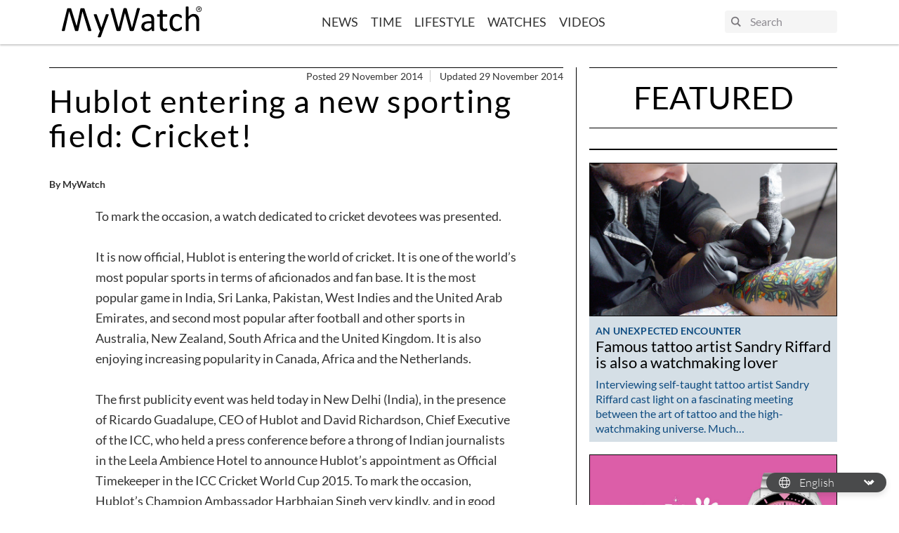

--- FILE ---
content_type: text/html; charset=UTF-8
request_url: https://www.my-watchsite.com/blog/hublot-entering-a-new-sporting-field-cricket-n1617/
body_size: 25414
content:
    <!doctype html>
<html lang="en-US">
<head>
    <!-- Google Tag Manager -->
    <script>(function(w,d,s,l,i){w[l]=w[l]||[];w[l].push({'gtm.start':
                new Date().getTime(),event:'gtm.js'});var f=d.getElementsByTagName(s)[0],
            j=d.createElement(s),dl=l!='dataLayer'?'&l='+l:'';j.async=true;j.src=
            'https://www.googletagmanager.com/gtm.js?id='+i+dl;f.parentNode.insertBefore(j,f);
        })(window,document,'script','dataLayer','GTM-TBSTHHJ');</script>
    <!-- End Google Tag Manager -->
    <meta charset="UTF-8"/>
    <link rel="stylesheet" href="https://www.my-watchsite.com/blog/wp-content/themes/mywatch-theme/assets/css/app.24d647.css" type="text/css" media="screen"/>
    <meta http-equiv="Content-Type" content="text/html; charset=UTF-8"/>
    <meta http-equiv="X-UA-Compatible" content="IE=edge">
    <meta name="viewport" content="width=device-width, initial-scale=1">
    <link rel="preconnect" href="https://www.youtube.com">
    <script src="https://www.my-watchsite.com/blog/wp-content/themes/mywatch-theme/assets/js/typo.e37e34.js" type="text/javascript"></script>
    <script async defer data-pin-hover="true" src="//assets.pinterest.com/js/pinit.js"></script>
    <meta name='robots' content='index, follow, max-image-preview:large, max-snippet:-1, max-video-preview:-1' />

	<!-- This site is optimized with the Yoast SEO plugin v20.4 - https://yoast.com/wordpress/plugins/seo/ -->
	<title>Hublot entering a new sporting field: Cricket! - MyWatch EN</title>
	<link rel="canonical" href="https://www.my-watchsite.com/blog/hublot-entering-a-new-sporting-field-cricket-n1617/" />
	<meta property="og:locale" content="en_US" />
	<meta property="og:type" content="article" />
	<meta property="og:title" content="Hublot entering a new sporting field: Cricket! - MyWatch EN" />
	<meta property="og:description" content="To mark the occasion, a watch dedicated to cricket devotees was presented. It is now official, Hublot is entering the world of cricket. It is one of the world&#8217;s most popular sports in terms of aficionados and fan base. It is the most popular game in India, Sri Lanka, Pakistan, West Indies and the United [&hellip;]" />
	<meta property="og:url" content="https://www.my-watchsite.com/blog/hublot-entering-a-new-sporting-field-cricket-n1617/" />
	<meta property="og:site_name" content="MyWatch EN" />
	<meta property="article:publisher" content="https://www.facebook.com/MyWatchSite/" />
	<meta property="article:published_time" content="2014-11-28T23:00:00+00:00" />
	<meta property="og:image" content="https://www.my-watchsite.com/blog/wp-content/uploads/sites/2/2020/08/thumb_1617.jpg" />
	<meta property="og:image:width" content="800" />
	<meta property="og:image:height" content="532" />
	<meta property="og:image:type" content="image/jpeg" />
	<meta name="author" content="MyWatch" />
	<meta name="twitter:card" content="summary_large_image" />
	<meta name="twitter:creator" content="@mywatchsite" />
	<meta name="twitter:site" content="@mywatchsite" />
	<meta name="twitter:label1" content="Written by" />
	<meta name="twitter:data1" content="MyWatch" />
	<meta name="twitter:label2" content="Est. reading time" />
	<meta name="twitter:data2" content="7 minutes" />
	<script type="application/ld+json" class="yoast-schema-graph">{"@context":"https://schema.org","@graph":[{"@type":"WebPage","@id":"https://www.my-watchsite.com/blog/hublot-entering-a-new-sporting-field-cricket-n1617/","url":"https://www.my-watchsite.com/blog/hublot-entering-a-new-sporting-field-cricket-n1617/","name":"Hublot entering a new sporting field: Cricket! - MyWatch EN","isPartOf":{"@id":"https://www.my-watchsite.com/blog/#website"},"primaryImageOfPage":{"@id":"https://www.my-watchsite.com/blog/hublot-entering-a-new-sporting-field-cricket-n1617/#primaryimage"},"image":{"@id":"https://www.my-watchsite.com/blog/hublot-entering-a-new-sporting-field-cricket-n1617/#primaryimage"},"thumbnailUrl":"https://www.my-watchsite.com/blog/wp-content/uploads/sites/2/2020/08/thumb_1617.jpg","datePublished":"2014-11-28T23:00:00+00:00","dateModified":"2014-11-28T23:00:00+00:00","author":{"@id":"https://www.my-watchsite.com/blog/#/schema/person/67e19b3e3d014465042ff1be1c9fcf44"},"breadcrumb":{"@id":"https://www.my-watchsite.com/blog/hublot-entering-a-new-sporting-field-cricket-n1617/#breadcrumb"},"inLanguage":"en-US","potentialAction":[{"@type":"ReadAction","target":["https://www.my-watchsite.com/blog/hublot-entering-a-new-sporting-field-cricket-n1617/"]}]},{"@type":"ImageObject","inLanguage":"en-US","@id":"https://www.my-watchsite.com/blog/hublot-entering-a-new-sporting-field-cricket-n1617/#primaryimage","url":"https://www.my-watchsite.com/blog/wp-content/uploads/sites/2/2020/08/thumb_1617.jpg","contentUrl":"https://www.my-watchsite.com/blog/wp-content/uploads/sites/2/2020/08/thumb_1617.jpg","width":800,"height":532},{"@type":"BreadcrumbList","@id":"https://www.my-watchsite.com/blog/hublot-entering-a-new-sporting-field-cricket-n1617/#breadcrumb","itemListElement":[{"@type":"ListItem","position":1,"name":"Accueil","item":"https://www.my-watchsite.com/blog/"},{"@type":"ListItem","position":2,"name":"Hublot entering a new sporting field: Cricket!"}]},{"@type":"WebSite","@id":"https://www.my-watchsite.com/blog/#website","url":"https://www.my-watchsite.com/blog/","name":"MyWatch EN","description":"Make Time a Lifestyle","potentialAction":[{"@type":"SearchAction","target":{"@type":"EntryPoint","urlTemplate":"https://www.my-watchsite.com/blog/?s={search_term_string}"},"query-input":"required name=search_term_string"}],"inLanguage":"en-US"},{"@type":"Person","@id":"https://www.my-watchsite.com/blog/#/schema/person/67e19b3e3d014465042ff1be1c9fcf44","name":"MyWatch","image":{"@type":"ImageObject","inLanguage":"en-US","@id":"https://www.my-watchsite.com/blog/#/schema/person/image/","url":"https://secure.gravatar.com/avatar/e52d1e94806c54826c863f554ca1dd2a?s=96&d=mm&r=g","contentUrl":"https://secure.gravatar.com/avatar/e52d1e94806c54826c863f554ca1dd2a?s=96&d=mm&r=g","caption":"MyWatch"},"sameAs":["https://www.my-watchsite.fr/blog"]}]}</script>
	<!-- / Yoast SEO plugin. -->


<link rel='stylesheet' id='wp-block-library-css' href='https://www.my-watchsite.com/blog/wp-includes/css/dist/block-library/style.min.css?ver=655970' media='all' />
<style id='cb-carousel-style-inline-css'>
.wp-block-cb-carousel .slick-slide{overflow:hidden;padding-left:7.5px;padding-right:7.5px}.wp-block-cb-carousel .slick-dots li button:not(:hover):not(:active),.wp-block-cb-carousel .slick-next:not(:hover):not(:active),.wp-block-cb-carousel .slick-prev:not(:hover):not(:active){background-color:transparent}.wp-block-cb-carousel .slick-next:before,.wp-block-cb-carousel .slick-prev:before{color:#000}.wp-block-cb-carousel.alignfull .slick-next,.wp-block-cb-carousel.alignfull .slick-prev{z-index:1}.wp-block-cb-carousel.alignfull .slick-prev{left:25px}.wp-block-cb-carousel.alignfull .slick-next{right:25px}.wp-block-cb-carousel .wp-block-cover,.wp-block-cb-carousel .wp-block-image{margin-bottom:0}.wp-block-cb-carousel .wp-block-cover.aligncenter,.wp-block-cb-carousel .wp-block-image.aligncenter{margin-left:auto!important;margin-right:auto!important}.is-layout-flex .wp-block-cb-carousel{width:100%}

</style>
<style id='classic-theme-styles-inline-css'>
/*! This file is auto-generated */
.wp-block-button__link{color:#fff;background-color:#32373c;border-radius:9999px;box-shadow:none;text-decoration:none;padding:calc(.667em + 2px) calc(1.333em + 2px);font-size:1.125em}.wp-block-file__button{background:#32373c;color:#fff;text-decoration:none}
</style>
<style id='global-styles-inline-css'>
body{--wp--preset--color--black: #000000;--wp--preset--color--cyan-bluish-gray: #abb8c3;--wp--preset--color--white: #ffffff;--wp--preset--color--pale-pink: #f78da7;--wp--preset--color--vivid-red: #cf2e2e;--wp--preset--color--luminous-vivid-orange: #ff6900;--wp--preset--color--luminous-vivid-amber: #fcb900;--wp--preset--color--light-green-cyan: #7bdcb5;--wp--preset--color--vivid-green-cyan: #00d084;--wp--preset--color--pale-cyan-blue: #8ed1fc;--wp--preset--color--vivid-cyan-blue: #0693e3;--wp--preset--color--vivid-purple: #9b51e0;--wp--preset--color--primary: #0F4C81;--wp--preset--color--tertiary: #B5C7D3;--wp--preset--color--tertiary-light: #D5DFE6;--wp--preset--color--peach-quartz: #F5B895;--wp--preset--color--peach-quartz-light: #F9ECDA;--wp--preset--gradient--vivid-cyan-blue-to-vivid-purple: linear-gradient(135deg,rgba(6,147,227,1) 0%,rgb(155,81,224) 100%);--wp--preset--gradient--light-green-cyan-to-vivid-green-cyan: linear-gradient(135deg,rgb(122,220,180) 0%,rgb(0,208,130) 100%);--wp--preset--gradient--luminous-vivid-amber-to-luminous-vivid-orange: linear-gradient(135deg,rgba(252,185,0,1) 0%,rgba(255,105,0,1) 100%);--wp--preset--gradient--luminous-vivid-orange-to-vivid-red: linear-gradient(135deg,rgba(255,105,0,1) 0%,rgb(207,46,46) 100%);--wp--preset--gradient--very-light-gray-to-cyan-bluish-gray: linear-gradient(135deg,rgb(238,238,238) 0%,rgb(169,184,195) 100%);--wp--preset--gradient--cool-to-warm-spectrum: linear-gradient(135deg,rgb(74,234,220) 0%,rgb(151,120,209) 20%,rgb(207,42,186) 40%,rgb(238,44,130) 60%,rgb(251,105,98) 80%,rgb(254,248,76) 100%);--wp--preset--gradient--blush-light-purple: linear-gradient(135deg,rgb(255,206,236) 0%,rgb(152,150,240) 100%);--wp--preset--gradient--blush-bordeaux: linear-gradient(135deg,rgb(254,205,165) 0%,rgb(254,45,45) 50%,rgb(107,0,62) 100%);--wp--preset--gradient--luminous-dusk: linear-gradient(135deg,rgb(255,203,112) 0%,rgb(199,81,192) 50%,rgb(65,88,208) 100%);--wp--preset--gradient--pale-ocean: linear-gradient(135deg,rgb(255,245,203) 0%,rgb(182,227,212) 50%,rgb(51,167,181) 100%);--wp--preset--gradient--electric-grass: linear-gradient(135deg,rgb(202,248,128) 0%,rgb(113,206,126) 100%);--wp--preset--gradient--midnight: linear-gradient(135deg,rgb(2,3,129) 0%,rgb(40,116,252) 100%);--wp--preset--font-size--small: 13px;--wp--preset--font-size--medium: 20px;--wp--preset--font-size--large: 36px;--wp--preset--font-size--x-large: 42px;--wp--preset--spacing--20: 0.44rem;--wp--preset--spacing--30: 0.67rem;--wp--preset--spacing--40: 1rem;--wp--preset--spacing--50: 1.5rem;--wp--preset--spacing--60: 2.25rem;--wp--preset--spacing--70: 3.38rem;--wp--preset--spacing--80: 5.06rem;--wp--preset--shadow--natural: 6px 6px 9px rgba(0, 0, 0, 0.2);--wp--preset--shadow--deep: 12px 12px 50px rgba(0, 0, 0, 0.4);--wp--preset--shadow--sharp: 6px 6px 0px rgba(0, 0, 0, 0.2);--wp--preset--shadow--outlined: 6px 6px 0px -3px rgba(255, 255, 255, 1), 6px 6px rgba(0, 0, 0, 1);--wp--preset--shadow--crisp: 6px 6px 0px rgba(0, 0, 0, 1);}:where(.is-layout-flex){gap: 0.5em;}:where(.is-layout-grid){gap: 0.5em;}body .is-layout-flow > .alignleft{float: left;margin-inline-start: 0;margin-inline-end: 2em;}body .is-layout-flow > .alignright{float: right;margin-inline-start: 2em;margin-inline-end: 0;}body .is-layout-flow > .aligncenter{margin-left: auto !important;margin-right: auto !important;}body .is-layout-constrained > .alignleft{float: left;margin-inline-start: 0;margin-inline-end: 2em;}body .is-layout-constrained > .alignright{float: right;margin-inline-start: 2em;margin-inline-end: 0;}body .is-layout-constrained > .aligncenter{margin-left: auto !important;margin-right: auto !important;}body .is-layout-constrained > :where(:not(.alignleft):not(.alignright):not(.alignfull)){max-width: var(--wp--style--global--content-size);margin-left: auto !important;margin-right: auto !important;}body .is-layout-constrained > .alignwide{max-width: var(--wp--style--global--wide-size);}body .is-layout-flex{display: flex;}body .is-layout-flex{flex-wrap: wrap;align-items: center;}body .is-layout-flex > *{margin: 0;}body .is-layout-grid{display: grid;}body .is-layout-grid > *{margin: 0;}:where(.wp-block-columns.is-layout-flex){gap: 2em;}:where(.wp-block-columns.is-layout-grid){gap: 2em;}:where(.wp-block-post-template.is-layout-flex){gap: 1.25em;}:where(.wp-block-post-template.is-layout-grid){gap: 1.25em;}.has-black-color{color: var(--wp--preset--color--black) !important;}.has-cyan-bluish-gray-color{color: var(--wp--preset--color--cyan-bluish-gray) !important;}.has-white-color{color: var(--wp--preset--color--white) !important;}.has-pale-pink-color{color: var(--wp--preset--color--pale-pink) !important;}.has-vivid-red-color{color: var(--wp--preset--color--vivid-red) !important;}.has-luminous-vivid-orange-color{color: var(--wp--preset--color--luminous-vivid-orange) !important;}.has-luminous-vivid-amber-color{color: var(--wp--preset--color--luminous-vivid-amber) !important;}.has-light-green-cyan-color{color: var(--wp--preset--color--light-green-cyan) !important;}.has-vivid-green-cyan-color{color: var(--wp--preset--color--vivid-green-cyan) !important;}.has-pale-cyan-blue-color{color: var(--wp--preset--color--pale-cyan-blue) !important;}.has-vivid-cyan-blue-color{color: var(--wp--preset--color--vivid-cyan-blue) !important;}.has-vivid-purple-color{color: var(--wp--preset--color--vivid-purple) !important;}.has-black-background-color{background-color: var(--wp--preset--color--black) !important;}.has-cyan-bluish-gray-background-color{background-color: var(--wp--preset--color--cyan-bluish-gray) !important;}.has-white-background-color{background-color: var(--wp--preset--color--white) !important;}.has-pale-pink-background-color{background-color: var(--wp--preset--color--pale-pink) !important;}.has-vivid-red-background-color{background-color: var(--wp--preset--color--vivid-red) !important;}.has-luminous-vivid-orange-background-color{background-color: var(--wp--preset--color--luminous-vivid-orange) !important;}.has-luminous-vivid-amber-background-color{background-color: var(--wp--preset--color--luminous-vivid-amber) !important;}.has-light-green-cyan-background-color{background-color: var(--wp--preset--color--light-green-cyan) !important;}.has-vivid-green-cyan-background-color{background-color: var(--wp--preset--color--vivid-green-cyan) !important;}.has-pale-cyan-blue-background-color{background-color: var(--wp--preset--color--pale-cyan-blue) !important;}.has-vivid-cyan-blue-background-color{background-color: var(--wp--preset--color--vivid-cyan-blue) !important;}.has-vivid-purple-background-color{background-color: var(--wp--preset--color--vivid-purple) !important;}.has-black-border-color{border-color: var(--wp--preset--color--black) !important;}.has-cyan-bluish-gray-border-color{border-color: var(--wp--preset--color--cyan-bluish-gray) !important;}.has-white-border-color{border-color: var(--wp--preset--color--white) !important;}.has-pale-pink-border-color{border-color: var(--wp--preset--color--pale-pink) !important;}.has-vivid-red-border-color{border-color: var(--wp--preset--color--vivid-red) !important;}.has-luminous-vivid-orange-border-color{border-color: var(--wp--preset--color--luminous-vivid-orange) !important;}.has-luminous-vivid-amber-border-color{border-color: var(--wp--preset--color--luminous-vivid-amber) !important;}.has-light-green-cyan-border-color{border-color: var(--wp--preset--color--light-green-cyan) !important;}.has-vivid-green-cyan-border-color{border-color: var(--wp--preset--color--vivid-green-cyan) !important;}.has-pale-cyan-blue-border-color{border-color: var(--wp--preset--color--pale-cyan-blue) !important;}.has-vivid-cyan-blue-border-color{border-color: var(--wp--preset--color--vivid-cyan-blue) !important;}.has-vivid-purple-border-color{border-color: var(--wp--preset--color--vivid-purple) !important;}.has-vivid-cyan-blue-to-vivid-purple-gradient-background{background: var(--wp--preset--gradient--vivid-cyan-blue-to-vivid-purple) !important;}.has-light-green-cyan-to-vivid-green-cyan-gradient-background{background: var(--wp--preset--gradient--light-green-cyan-to-vivid-green-cyan) !important;}.has-luminous-vivid-amber-to-luminous-vivid-orange-gradient-background{background: var(--wp--preset--gradient--luminous-vivid-amber-to-luminous-vivid-orange) !important;}.has-luminous-vivid-orange-to-vivid-red-gradient-background{background: var(--wp--preset--gradient--luminous-vivid-orange-to-vivid-red) !important;}.has-very-light-gray-to-cyan-bluish-gray-gradient-background{background: var(--wp--preset--gradient--very-light-gray-to-cyan-bluish-gray) !important;}.has-cool-to-warm-spectrum-gradient-background{background: var(--wp--preset--gradient--cool-to-warm-spectrum) !important;}.has-blush-light-purple-gradient-background{background: var(--wp--preset--gradient--blush-light-purple) !important;}.has-blush-bordeaux-gradient-background{background: var(--wp--preset--gradient--blush-bordeaux) !important;}.has-luminous-dusk-gradient-background{background: var(--wp--preset--gradient--luminous-dusk) !important;}.has-pale-ocean-gradient-background{background: var(--wp--preset--gradient--pale-ocean) !important;}.has-electric-grass-gradient-background{background: var(--wp--preset--gradient--electric-grass) !important;}.has-midnight-gradient-background{background: var(--wp--preset--gradient--midnight) !important;}.has-small-font-size{font-size: var(--wp--preset--font-size--small) !important;}.has-medium-font-size{font-size: var(--wp--preset--font-size--medium) !important;}.has-large-font-size{font-size: var(--wp--preset--font-size--large) !important;}.has-x-large-font-size{font-size: var(--wp--preset--font-size--x-large) !important;}
.wp-block-navigation a:where(:not(.wp-element-button)){color: inherit;}
:where(.wp-block-post-template.is-layout-flex){gap: 1.25em;}:where(.wp-block-post-template.is-layout-grid){gap: 1.25em;}
:where(.wp-block-columns.is-layout-flex){gap: 2em;}:where(.wp-block-columns.is-layout-grid){gap: 2em;}
.wp-block-pullquote{font-size: 1.5em;line-height: 1.6;}
</style>
<link rel="https://api.w.org/" href="https://www.my-watchsite.com/blog/wp-json/" /><link rel="alternate" type="application/json" href="https://www.my-watchsite.com/blog/wp-json/wp/v2/posts/3079" />
<link rel='shortlink' href='https://www.my-watchsite.com/blog/?p=3079' />
<link rel="alternate" type="application/json+oembed" href="https://www.my-watchsite.com/blog/wp-json/oembed/1.0/embed?url=https%3A%2F%2Fwww.my-watchsite.com%2Fblog%2Fhublot-entering-a-new-sporting-field-cricket-n1617%2F" />
<link rel="alternate" type="text/xml+oembed" href="https://www.my-watchsite.com/blog/wp-json/oembed/1.0/embed?url=https%3A%2F%2Fwww.my-watchsite.com%2Fblog%2Fhublot-entering-a-new-sporting-field-cricket-n1617%2F&#038;format=xml" />
<link rel="icon" href="https://www.my-watchsite.com/blog/wp-content/uploads/sites/2/2020/10/cropped-006877D9-A606-4E37-84D6-EEFEA364CD42-32x32.png" sizes="32x32" />
<link rel="icon" href="https://www.my-watchsite.com/blog/wp-content/uploads/sites/2/2020/10/cropped-006877D9-A606-4E37-84D6-EEFEA364CD42-192x192.png" sizes="192x192" />
<link rel="apple-touch-icon" href="https://www.my-watchsite.com/blog/wp-content/uploads/sites/2/2020/10/cropped-006877D9-A606-4E37-84D6-EEFEA364CD42-180x180.png" />
<meta name="msapplication-TileImage" content="https://www.my-watchsite.com/blog/wp-content/uploads/sites/2/2020/10/cropped-006877D9-A606-4E37-84D6-EEFEA364CD42-270x270.png" />

        <meta name="description" content="">
    </head>

<body class="post-template-default single single-post postid-3079 single-format-standard wp-embed-responsive" data-template="base.twig">
<!-- Google Tag Manager (noscript) -->
<noscript><iframe src="https://www.googletagmanager.com/ns.html?id=GTM-TBSTHHJ"
                  height="0" width="0" style="display:none;visibility:hidden"></iframe></noscript>
<!-- End Google Tag Manager (noscript) -->


<header class="header">
            <div class="header__inner container">
            <div class="logo">
                <a class="logo__link" href="//www.my-watchsite.com" title="MyWatch EN" rel="home">
                    <svg width="251" height="56" viewBox="0 0 251 56" fill="none" xmlns="http://www.w3.org/2000/svg">
    <path d="M239.962 5.054C239.962 2.14 242.273 0 244.994 0C247.698 0 250.004 2.14 250.004 5.054C250.004 7.994 247.707 10.154 244.994 10.154C242.273 10.155 239.962 8.004 239.962 5.054ZM244.994 9.301C247.238 9.301 249.009 7.499 249.009 5.054C249.009 2.648 247.237 0.84 244.994 0.84C242.73 0.84 240.965 2.64 240.965 5.054C240.964 7.499 242.73 9.301 244.994 9.301ZM243.952 7.994H243.093V2.14H245.261C246.615 2.14 247.275 2.648 247.275 3.81C247.275 4.854 246.648 5.314 245.8 5.41L247.424 7.986H246.46L244.942 5.449H243.955V7.986L243.952 7.994ZM244.981 4.708C245.714 4.708 246.371 4.653 246.371 3.754C246.371 3.024 245.725 2.894 245.123 2.894H243.951V4.71H244.98L244.981 4.708ZM73.5298 43.7L69.7982 53.993C69.6724 54.325 69.3548 54.579 68.8494 54.756C68.338 54.931 67.5689 55.02 66.5302 55.02C65.9928 55.02 65.5563 54.996 65.2237 54.944C64.8911 54.892 64.6384 54.804 64.4646 54.68C64.3808 54.6245 64.3105 54.5509 64.259 54.4645C64.2074 54.3781 64.176 54.2812 64.167 54.181C64.147 53.974 64.199 53.721 64.3268 53.435L68.1822 43.7C67.9776 43.6074 67.7967 43.4696 67.6528 43.297C67.4981 43.1274 67.3822 42.926 67.3132 42.707L57.3292 15.94C57.1644 15.506 57.0795 15.163 57.0795 14.914C57.0746 14.8028 57.0944 14.6919 57.1376 14.5893C57.1808 14.4868 57.2462 14.3951 57.3292 14.321C57.495 14.175 57.7667 14.078 58.1412 14.025C58.5158 13.972 59.0082 13.949 59.6324 13.949L61.0907 13.996C61.4433 14.026 61.7239 14.096 61.9347 14.166C62.1384 14.25 62.2873 14.366 62.3811 14.524C62.4978 14.727 62.5974 14.9394 62.6788 15.159L70.6672 37.624H70.7641L78.4748 15.038C78.6007 14.644 78.7495 14.391 78.9273 14.275C79.1051 14.159 79.3638 14.078 79.7263 14.025C80.0889 13.972 80.5903 13.949 81.2525 13.949C81.8318 13.949 82.3112 13.975 82.6788 14.025C83.0533 14.078 83.328 14.175 83.5038 14.321C83.5906 14.3927 83.6597 14.4835 83.7056 14.5864C83.7516 14.6893 83.7731 14.8014 83.7685 14.914C83.7685 15.164 83.7066 15.476 83.5837 15.847L73.5298 43.7ZM128.726 42.498C128.639 42.79 128.526 43.021 128.351 43.196C128.159 43.3851 127.923 43.5242 127.665 43.601C127.373 43.694 127.019 43.761 126.594 43.803C126.072 43.8475 125.548 43.8685 125.024 43.866C124.381 43.866 123.837 43.842 123.391 43.803C122.944 43.764 122.58 43.703 122.288 43.601C121.997 43.499 121.781 43.371 121.635 43.196C121.472 42.9908 121.357 42.7526 121.295 42.498L112.868 12.103H112.806L105.031 42.498C104.966 42.79 104.865 43.021 104.717 43.196C104.576 43.372 104.368 43.508 104.1 43.601C103.832 43.694 103.481 43.761 103.058 43.803C102.636 43.845 102.089 43.866 101.425 43.866C100.739 43.866 100.171 43.842 99.7143 43.803C99.3351 43.7749 98.9599 43.7072 98.5947 43.601C98.303 43.509 98.0803 43.371 97.9255 43.196C97.7707 43.021 97.6628 42.79 97.5989 42.498L86.9656 5.313C86.8428 4.837 86.7719 4.463 86.7619 4.191C86.7519 3.924 86.8368 3.716 87.0116 3.571C87.1864 3.426 87.474 3.331 87.8686 3.291C88.3956 3.2443 88.9246 3.22328 89.4537 3.228L90.9768 3.278C91.3514 3.31 91.636 3.365 91.8308 3.448C92.0256 3.531 92.1634 3.648 92.2383 3.788C92.3132 3.928 92.3642 4.118 92.4101 4.348L101.499 38.068L110.089 4.408C110.141 4.20589 110.22 4.01179 110.325 3.831C110.419 3.679 110.567 3.559 110.774 3.478C110.981 3.397 111.278 3.328 111.66 3.278C112.042 3.228 112.546 3.215 113.158 3.215L114.543 3.278C114.824 3.30557 115.102 3.36908 115.368 3.467C115.574 3.547 115.723 3.667 115.817 3.82C115.921 4.001 116.001 4.19503 116.054 4.397L125.287 38.057H125.349L134.212 4.365C134.27 4.159 134.338 3.978 134.4 3.821C134.462 3.664 134.587 3.549 134.799 3.468C135.011 3.387 135.272 3.318 135.636 3.268C136.001 3.218 136.481 3.205 137.082 3.205C137.7 3.205 138.194 3.231 138.561 3.285C138.922 3.333 139.188 3.432 139.353 3.578C139.518 3.724 139.595 3.928 139.586 4.2C139.576 4.472 139.516 4.846 139.414 5.32L128.737 42.468L128.726 42.498ZM165.122 42.932C165.122 43.182 165.034 43.37 164.869 43.492C164.704 43.614 164.475 43.709 164.19 43.77C163.898 43.832 163.478 43.865 162.92 43.865C162.382 43.865 161.959 43.831 161.635 43.77C161.311 43.709 161.083 43.616 160.936 43.492C160.789 43.368 160.723 43.18 160.723 42.932V40.128C159.497 41.436 158.128 42.458 156.628 43.196C155.14 43.9287 153.502 44.3075 151.844 44.303C150.369 44.303 149.034 44.11 147.849 43.726C146.663 43.342 145.651 42.782 144.795 42.056C143.939 41.33 143.301 40.433 142.836 39.371C142.37 38.309 142.133 37.104 142.133 35.753C142.133 34.173 142.453 32.8 143.102 31.633C143.752 30.466 144.67 29.499 145.873 28.728C147.076 27.957 148.555 27.384 150.298 26.998C152.041 26.612 153.993 26.418 156.187 26.418H160.048V24.248C160.048 23.173 159.935 22.223 159.708 21.395C159.476 20.567 159.106 19.878 158.61 19.331C158.113 18.784 157.439 18.371 156.634 18.091C155.819 17.811 154.823 17.671 153.638 17.671C152.369 17.671 151.241 17.821 150.226 18.124C149.211 18.427 148.334 18.757 147.574 19.12L145.676 20.118C145.169 20.418 144.79 20.57 144.538 20.57C144.383 20.5719 144.23 20.5281 144.1 20.444C143.977 20.361 143.864 20.238 143.777 20.072C143.68 19.905 143.616 19.695 143.571 19.434C143.528 19.15 143.509 18.8631 143.512 18.576C143.512 18.059 143.547 17.648 143.616 17.346C143.685 17.044 143.865 16.76 144.145 16.49C144.425 16.22 144.912 15.906 145.59 15.543C146.276 15.183 147.066 14.843 147.957 14.543C148.849 14.243 149.823 13.997 150.884 13.8C151.939 13.604 153.008 13.505 154.088 13.505C156.101 13.505 157.812 13.732 159.225 14.19C160.631 14.645 161.772 15.314 162.643 16.196C163.514 17.078 164.147 18.17 164.545 19.476C164.936 20.781 165.137 22.303 165.137 24.044V42.918L165.122 42.932ZM160.041 30.14H155.643C154.225 30.14 153 30.262 151.96 30.5C150.919 30.738 150.055 31.092 149.366 31.562C148.677 32.032 148.179 32.597 147.855 33.254C147.53 33.911 147.37 34.654 147.37 35.524C147.37 36.984 147.833 38.144 148.761 39.024C149.69 39.904 150.979 40.319 152.657 40.319C153.981 40.327 155.282 39.9707 156.418 39.289C157.573 38.602 158.785 37.547 160.054 36.127V30.13L160.041 30.14ZM188.474 40.887C188.474 41.487 188.432 41.963 188.348 42.315C188.271 42.668 188.141 42.915 187.978 43.092C187.811 43.255 187.565 43.412 187.231 43.556C186.865 43.7111 186.485 43.8303 186.096 43.912L184.747 44.142C184.273 44.2048 183.795 44.2369 183.317 44.238C181.869 44.238 180.627 44.045 179.589 43.662C178.55 43.279 177.703 42.699 177.042 41.922C176.38 41.145 175.899 40.154 175.599 38.962C175.3 37.77 175.15 36.362 175.15 34.746V18.376H171.212C170.898 18.376 170.649 18.211 170.46 17.876C170.272 17.541 170.183 17.006 170.183 16.256C170.183 15.861 170.205 15.531 170.257 15.262C170.309 14.993 170.377 14.768 170.46 14.592C170.544 14.416 170.66 14.292 170.79 14.218C170.93 14.144 171.086 14.1068 171.244 14.11H175.139V7.45C175.139 7.30889 175.173 7.16989 175.239 7.045C175.304 6.918 175.442 6.812 175.642 6.721C175.842 6.63 176.105 6.557 176.441 6.517C176.778 6.477 177.19 6.454 177.69 6.454L178.963 6.517C179.297 6.557 179.556 6.617 179.742 6.721C179.929 6.825 180.062 6.921 180.144 7.045C180.226 7.16401 180.27 7.30532 180.27 7.45V14.11H187.441C187.606 14.11 187.749 14.146 187.875 14.218C188 14.29 188.107 14.414 188.198 14.592C188.295 14.768 188.358 14.99 188.401 15.262C188.444 15.534 188.463 15.862 188.463 16.256C188.463 17.004 188.363 17.542 188.185 17.876C188.007 18.21 187.749 18.376 187.442 18.376H180.271V34.01C180.271 35.942 180.555 37.41 181.124 38.388C181.692 39.366 182.716 39.865 184.183 39.865C184.655 39.865 185.078 39.823 185.453 39.725L186.452 39.43L187.198 39.132C187.372 39.0467 187.562 38.9993 187.756 38.993C187.862 38.993 187.959 39.019 188.053 39.073C188.147 39.127 188.213 39.223 188.27 39.369C188.333 39.5612 188.379 39.7582 188.409 39.958C188.454 40.208 188.472 40.515 188.472 40.888L188.474 40.887ZM214.602 38.68L214.573 39.597C214.558 39.8194 214.521 40.0397 214.46 40.254C214.417 40.4163 214.355 40.5727 214.275 40.72C214.205 40.856 214.035 41.052 213.777 41.306C213.522 41.568 213.082 41.886 212.459 42.268C211.792 42.6724 211.089 43.0138 210.36 43.288C209.579 43.586 208.74 43.828 207.828 44.015C206.897 44.2034 205.95 44.2969 205.001 44.294C202.989 44.294 201.211 43.959 199.657 43.296C198.104 42.633 196.801 41.659 195.754 40.38C194.707 39.101 193.91 37.535 193.363 35.677C192.81 33.817 192.539 31.673 192.539 29.243C192.539 26.481 192.872 24.106 193.538 22.123C194.204 20.14 195.136 18.523 196.304 17.245C197.444 15.9948 198.86 15.0296 200.439 14.427C202.026 13.812 203.739 13.507 205.587 13.507C206.457 13.5049 207.324 13.587 208.178 13.752C209.019 13.919 209.788 14.132 210.49 14.398C211.193 14.664 211.826 14.971 212.372 15.321C212.919 15.671 213.317 15.964 213.569 16.221C213.814 16.465 213.986 16.658 214.083 16.804C214.184 16.9628 214.261 17.1352 214.313 17.316C214.377 17.5345 214.418 17.759 214.436 17.986L214.468 18.926C214.468 19.742 214.374 20.312 214.19 20.634C214.006 20.956 213.775 21.12 213.507 21.12C213.194 21.12 212.838 20.947 212.438 20.62C212.031 20.277 211.516 19.9 210.9 19.49C210.284 19.08 209.525 18.69 208.646 18.36C207.767 18.03 206.728 17.86 205.524 17.86C203.063 17.86 201.172 18.812 199.858 20.717C198.545 22.622 197.885 25.381 197.885 29.001C197.885 30.814 198.054 32.399 198.396 33.764C198.74 35.124 199.241 36.264 199.9 37.18C200.566 38.096 201.381 38.773 202.341 39.223C203.301 39.673 204.405 39.893 205.649 39.893C206.828 39.893 207.865 39.708 208.757 39.333C209.65 38.958 210.416 38.549 211.067 38.103L212.715 36.885C213.161 36.525 213.507 36.341 213.753 36.341C213.889 36.3381 214.022 36.3822 214.129 36.466C214.233 36.549 214.317 36.689 214.395 36.886C214.473 37.083 214.518 37.336 214.547 37.634L214.596 38.711L214.602 38.68ZM245.525 42.88C245.525 43.047 245.483 43.186 245.403 43.298C245.322 43.41 245.183 43.513 244.995 43.596C244.807 43.679 244.549 43.74 244.219 43.782C243.889 43.824 243.472 43.845 242.974 43.845C242.455 43.845 242.034 43.821 241.696 43.782C241.366 43.74 241.097 43.678 240.923 43.596C240.749 43.514 240.603 43.414 240.519 43.298C240.435 43.182 240.394 43.048 240.394 42.878V26.493C240.394 24.897 240.267 23.611 240.018 22.635C239.769 21.659 239.411 20.822 238.931 20.115C238.452 19.408 237.833 18.873 237.084 18.497C236.334 18.121 235.453 17.935 234.461 17.935C233.177 17.935 231.896 18.395 230.609 19.305C229.323 20.215 227.979 21.555 226.574 23.317V42.887C226.574 43.055 226.534 43.195 226.448 43.307C226.368 43.423 226.235 43.522 226.044 43.605C225.859 43.688 225.598 43.749 225.268 43.791C224.937 43.833 224.512 43.854 223.994 43.854C223.578 43.857 223.162 43.836 222.749 43.791C222.416 43.749 222.153 43.687 221.954 43.605C221.76 43.522 221.624 43.423 221.554 43.307C221.484 43.191 221.454 43.057 221.454 42.887V1.326C221.454 1.161 221.489 1.026 221.554 0.89C221.619 0.754 221.761 0.663 221.954 0.59C222.153 0.51 222.416 0.444 222.749 0.403C223.081 0.362 223.493 0.341 223.994 0.341L225.268 0.403C225.597 0.443 225.86 0.508 226.044 0.59C226.244 0.674 226.367 0.776 226.448 0.89C226.535 1.016 226.574 1.16 226.574 1.326V18.1C228.046 16.547 229.527 15.4 231.014 14.634C232.508 13.876 234.005 13.499 235.508 13.499C237.374 13.499 238.946 13.813 240.218 14.449C241.489 15.085 242.515 15.929 243.309 16.981C244.095 18.041 244.661 19.278 245.001 20.698C245.341 22.118 245.515 23.832 245.515 25.843V42.883L245.525 42.88ZM9.48861 4.656C9.56253 4.368 9.68837 4.132 9.84119 3.956C9.996 3.778 10.2227 3.656 10.5074 3.553C10.7921 3.45 11.1506 3.393 11.5741 3.35C11.9976 3.307 12.523 3.287 13.1422 3.287L14.7753 3.35C15.2217 3.392 15.5903 3.457 15.874 3.553C16.1576 3.649 16.3883 3.778 16.5431 3.956C16.7096 4.16312 16.8338 4.40095 16.9087 4.656L26.4033 35.07H26.4682L33.1722 4.656C33.2201 4.368 33.318 4.132 33.4539 3.956C33.5957 3.778 33.7964 3.656 34.0651 3.553C34.3338 3.45 34.6764 3.393 35.0999 3.35C35.5234 3.307 36.0637 3.287 36.7299 3.287L38.4409 3.35C38.8973 3.392 39.2749 3.457 39.5665 3.553C39.8582 3.649 40.0899 3.778 40.2517 3.956C40.4135 4.134 40.5314 4.356 40.6043 4.656L52.5459 41.856C52.6888 42.336 52.7697 42.71 52.7887 42.978C52.8076 43.246 52.7337 43.458 52.5589 43.606C52.3911 43.746 52.1095 43.839 51.7149 43.883C51.3204 43.927 50.796 43.946 50.1308 43.946C49.4916 43.946 48.9862 43.926 48.6077 43.896C48.2291 43.866 47.9445 43.809 47.7487 43.726C47.5529 43.643 47.4091 43.526 47.3322 43.386C47.2425 43.2082 47.1783 43.0187 47.1414 42.823L36.8857 9.076L29.4946 42.762C29.4427 42.992 29.3718 43.182 29.2819 43.337C29.198 43.492 29.0521 43.612 28.8444 43.693C28.6366 43.774 28.35 43.839 27.9654 43.893C27.5809 43.947 27.0825 43.956 26.4672 43.956C25.8879 43.956 25.4285 43.933 25.0859 43.893C24.8002 43.8629 24.5189 43.7995 24.2479 43.704C24.06 43.6389 23.8986 43.5138 23.7885 43.348C23.6785 43.1689 23.5938 42.9754 23.5368 42.773L13.0983 9.076H13.0334L5.35857 42.792C5.30663 42.996 5.25869 43.192 5.19077 43.336C5.15549 43.4175 5.10413 43.4911 5.03977 43.5523C4.97541 43.6134 4.89937 43.661 4.81622 43.692C4.62145 43.772 4.34379 43.838 3.98222 43.892C3.50292 43.9386 3.02149 43.9597 2.53995 43.955C1.9187 43.955 1.42429 43.925 1.06173 43.875C0.699161 43.825 0.427487 43.725 0.259688 43.581C0.0858969 43.436 0 43.228 0 42.957C0 42.686 0.0449461 42.314 0.132841 41.835L9.48861 4.656Z" fill="black"/>
</svg>

                </a>
            </div>


            <nav class="nav nav--main" role="navigation">
                    
                    <a class="nav__item" target="" href="/blog">News</a>
        
            

    
                    <a class="nav__item" target="" href="https://www.my-watchsite.com/blog/time/">Time</a>
        
            

    
                    <a class="nav__item" target="" href="https://www.my-watchsite.com/blog/lifestyle/">Lifestyle</a>
        
            

    
                    <a class="nav__item" target="" href="https://www.my-watchsite.com/100-men">Watches</a>
        
            

    
                    <a class="nav__item" target="_blank" href="https://www.youtube.com/channel/UC6T90Z6cROhlFxnF6hY4ayw">Videos</a>
        
            

    

            </nav>

            <div class="searchform">

                
                <form action="https://www.my-watchsite.com/blog" class="searchform__form form-search" id="form-search" role="search">
                    <label for="s">
                        <input autocomplete="off"
                               class="searchform__form__input"
                               id="s"
                               name="s"
                               placeholder="Search"
                               spellcheck="false"
                               type="search"
                               required
                               value="">
                        <svg xmlns="http://www.w3.org/2000/svg" width="24" height="24" viewBox="0 0 24 24"><path d="M23.809 21.646l-6.205-6.205c1.167-1.605 1.857-3.579 1.857-5.711 0-5.365-4.365-9.73-9.731-9.73-5.365 0-9.73 4.365-9.73 9.73 0 5.366 4.365 9.73 9.73 9.73 2.034 0 3.923-.627 5.487-1.698l6.238 6.238 2.354-2.354zm-20.955-11.916c0-3.792 3.085-6.877 6.877-6.877s6.877 3.085 6.877 6.877-3.085 6.877-6.877 6.877c-3.793 0-6.877-3.085-6.877-6.877z"/></svg>

                    </label>
                </form>

            </div>

        </div>

    </header>


<main
    id="main"
    role="main"
    class="site-main main container main--sidebar">
    
                                                        


        
        
    <article class="post post-full post-type-post post-3079 post type-post status-publish format-standard has-post-thumbnail hentry category-time tag-hublot" id="post-3079">
        <header>
            <small class="post-full-date">
                <time datetime="2014-11-29T00:00:00+01:00">Posted 29 November 2014</time>
                                    <time
                        datetime="2014-11-29T00:00:00+01:00">Updated 29 November 2014</time>
                            </small>
            <div class="post-full-surtitle"></div>
            <h1 class="post-full-title">Hublot entering a new sporting field: Cricket!</h1>
            <div class="post-full-excerpt"><p></p></div>
            
            <small
                class="post-full-author">By MyWatch</small>
        </header>
        <div class="post-full-content"><p>To mark the occasion, a watch dedicated to cricket devotees was presented.</p>
<p>It is now official, Hublot is entering the world of cricket. It is one of the world&#8217;s most popular sports in terms of aficionados and fan base. It is the most popular game in India, Sri Lanka, Pakistan, West Indies and the United Arab Emirates, and second most popular after football and other sports in Australia, New Zealand, South Africa and the United Kingdom. It is also enjoying increasing popularity in Canada, Africa and the Netherlands.</p>
<p>The first publicity event was held today in New Delhi (India), in the presence of Ricardo Guadalupe, CEO of Hublot and David Richardson, Chief Executive of the ICC, who held a press conference before a throng of Indian journalists in the Leela Ambience Hotel to announce Hublot&#8217;s appointment as Official Timekeeper in the ICC Cricket World Cup 2015. To mark the occasion, Hublot&#8217;s Champion Ambassador Harbhajan Singh very kindly, and in good humour,<br />took part in the &#8220;Bowl for a Million Rupee Charity Challenge&#8221; organised by Hublot in the neighbouring luxury arcade, the Ambience Mall.</p>
<p>The second event was held on the same day in Sydney (Australia), with the Captain of the Australian national cricket team since 2011, the famous batsman Michael Clarke, who also announced, through a press conference in a magnificent villa in Sydney at Darling Point, his appointment as a Hublot Ambassador. Genuinely won over by Hublot and the Art of Fusion, he will be the face of the new advertising campaign dedicated to this theme.</p>
<p>Cricket provides a perfect geographic complement to football, a field in which Hublot has established itself as THE partner, and THE reference luxury watchmaking brand. Football&#8217;s major events, including the FIFA World Cup™, and most prestigious clubs (Bayern Munich, Paris Saint-Germain…) now bear the colours of Hublot, not to mention the many players who sport Hublot watches. There is also a perfect geographic complement with basketball&#8217;s NBA, with which Hublot has forged strategic partnerships to cover the whole of the US (within the east Miami Heat and their captain Dwyane Wade, and on the west coast the Los Angeles Lakers with the legendary Kobe Bryant).</p>
<p>Ricardo Guadalupe, CEO of Hublot, remarked &#8220;Hublot has once again proven itself as the first, unique, and different luxury brand to enter cricket. This incredible sport will round off our worldwide marketing presence, and help drive our development in countries with high commercial potential. I am delighted with this great collaboration that awaits us, and am very proud that the ICC has chosen Hublot as its partner.&#8221;</p>
<p>ICC Chief Executive David Richardson said: “As anticipation builds for the ICC Cricket World Cup 2015, the ICC is delighted to announce this new and exciting partnership with Hublot, a Swiss watchmaking brand, as the Official Timekeeper. Hublot has a strong reputation worldwide and we are delighted to welcome this luxury brand to our suite of commercial partners, and we look forward to working together over the coming months.”</p>
<p>that can help the less privileged children come out of the vicious cycle of poverty and suffering, and transform into an empowered next generation. By involving the privileged section of the society proactively in the process of child development, we aim to bring some real and permanent change in the lives of the most deserving children. We are overwhelmed by the support received from Hublot Watches and thank all in making this event a great success&#8221;.</p>
<p>Hublot was the 1st luxury brand to enter football in 2006, which proved to be a now familiar immense marketing and commercial success story. The same approach led Hublot into basketball, with the NBA in the USA, starting in 2011. Nor should we forget the success of Hublot&#8217;s worldwide collaboration with Ferrari also since 2011.</p>
<p>Hublot presents a watch specially dedicated to cricket devotees</p>
<p>To mark the announcement of Hublot&#8217;s entry into the world of cricket, the Swiss watchmaking brand has developed a CLASSIC FUSION CHRONO CRICKET watch especially for devotees.</p>
<p>There are several subtle details that make this watch so special. Equipped with a HUB1155 self-winding chrono movement openworked to reveal the fine mechanics, and with a date window at 6 o&#8217;clock, the Classic Fusion Chrono Aerofusion Cricket bears on its dial four distinctive signs directly referring to cricket: on the dial, we can see at 12 o&#8217;clock a triple applique in reference to the stumps which are placed on the wicket, which is the name for one of the two sets of 3 wooden poles defended on the field by the batsmen, while the hands on both counters are shaped like the cricket bat, which is reminiscent of a short paddle and made from willow and rattan. The case-back bears the exclusive symbol of the ICC Cricket World Cup 2015 in transfer form on the sapphire crystal. This assembly is rounded off by a red calfskin leather strap stitched onto black rubber, with triple saddle stitching in the style of a cricket ball.</p>
<p>This 45 mm diameter watch is available in two versions: a King Gold limited edition of 100 numbered pieces (it is Hublot 18K gold with an extra 5% platinum which gives it this even more intense red colour, thereby making it even more precious), and a titanium edition, lightweight and more impact resistant, of 250 numbered pieces. Each watch is delivered with a second white strap, to provide a summery look should the mood take the customer.</p>
<p>TECHNICAL DETAILS</p>
<p>References: <br />525.OX.0139.VR.WCC15 (King Gold version of 100 numbered pieces)<br />525.NX.0139.VR.WCC15 (Titanium version of 250 numbered pieces)</p>
<p>Case: <br />Classic Fusion – Diameter 45 mm in King Gold or Titanium</p>
<p>Bezel: <br />King Gold or Titanium with 6 H-shaped titanium screws, polished &amp; locked</p>
<p>Crystal: <br />Sapphire with interior/exterior anti-reflective coating</p>
<p>Crown: <br />King Gold or Titanium with Hublot logo</p>
<p>Push-pieces: <br />King Gold or Titanium</p>
<p>Case-back: <br />King Gold or Titanium, sapphire crystal with interior anti-reflective coating<br />Exclusive symbol of the ICC Cricket World Cup 2015 in transfer form</p>
<p>Dial: <br />Sapphire with faceted, polished ruthenium indexes<br />Triple applique at 12 o&#8217;clock in reference to the wicket</p>
<p>Hands: <br />Faceted, polished ruthenium, hands on both counters shaped like cricket bats</p>
<p>Movement:<br />HUB 1155 Hublot Aero mechanical self-winding chronograph<br />White date disc at 6 o&#8217;clock</p>
<p>Components:<br /> 207 (60 jewels)</p>
<p>Power reserve:<br />Approximately 42 hours</p>
<p>Water résistance:<br />10 ATM, i.e. approx 100 metres</p>
<p>Strap: <br />Red calfskin stitched onto black rubber, with triple saddle stitching in reference to<br />a cricket ball. Supplied with a 2nd white calfskin strap.</p>
<p>Clasp:<br />King Gold or steel deployant buckle</p>
<p>About the ICC Cricket World Cup 2015:</p>
<p>The ICC Cricket World Cup 2015 will start on 14 February with New Zealand taking on Sri Lanka in a day match in Christchurch, while on the same day in Melbourne, co-host Australia will go head to head with England in a day/night match. Melbourne will also host the final on 29 March. A total of 49 matches will be played across 14 venues, seven in Australia (Adelaide, Brisbane, Canberra, Hobart, Melbourne, Perth and Sydney) and seven in New Zealand (Auckland, Christchurch, Dunedin, Hamilton, Napier, Nelson and Wellington).</p>
<p>About Smile Foundation:</p>
<p>Smile Foundation is a national level development organisation benefitting over 300,000 underprivileged children, their families and the community directly through 158 welfare projects on subjects such as education, healthcare, livelihood, and women empowerment across 25 states of India. Adopting a life cycle approach of development, Smile Foundation focuses its interventions on children, their families and the community.</p>
<p>About Hublot:</p>
<p>&#8220;Hublot&#8217; A different way to progress&#8221; say those who know this unique Swiss luxury watch company, where each and every moment moves forward to create the future at breathtaking speed. A dream, initiated and developed by Hublot&#8217;s Chairman Jean-Claude Biver with CEO, Ricardo Guadalupe, these two men are responsible for turning the Hublot brand into a genuine success story in which the Big Bang, King Power and Classic Fusion represent the symbols of a constantly evolving tradition. From watch complications and revolutionary materials to world class collaborations such as FIFA World Cup™ and Ferrari, Hublot characterizes itself through the &#8220;Art of Fusion&#8221; philosophy, bringing tradition into the future. On a commercial level, the network of approved retailers has grown rapidly and currently stands at 750 points of sale and more than 70 exclusive boutiques around the world (Geneva, Cannes, Saint-Tropez, Paris, London, Berlin, Moscow, New York, Miami, Beverly Hills, Las Vegas, Atlanta, Singapore, Shanghai, Beijing, Hong Kong, Dubai, Abu Dhabi, Kuala Lumpur, Ginza…).</p>
<ul>
<li><img decoding="async" src="https://www.my-watchsite.com/blog/wp-content/uploads/sites/2/2020/08/729_2481.jpg" alt="CLASSIC FUSION CHRONO CRICKET" /></li>
<li><img decoding="async" src="https://www.my-watchsite.com/blog/wp-content/uploads/sites/2/2020/08/729_2482.jpg" alt="CLASSIC FUSION CHRONO CRICKET" /></li>
</ul>
</div>

        <footer class="my-1">
            
    <div class="social-networks social-networks--dark">
        <a class="social-icons social-icons--facebook"
           href="https://www.facebook.com/sharer/sharer.php?u=https%3A%2F%2Fwww.my-watchsite.com%2Fblog%2Fhublot-entering-a-new-sporting-field-cricket-n1617%2F"
           rel="noopener noreferrer"
           target="_blank"><svg xmlns="http://www.w3.org/2000/svg" width="19px" height="19px" viewBox="0 0 19 19" fill="#1877f2"><path d="M19,9.55805773 C19,4.27928432 14.746709,0 9.5,0 C4.25329102,0 0,4.27928432 0,9.55805773 C0,14.3287606 3.4740127,18.282959 8.015625,19 L8.015625,12.3209338 L5.60351562,12.3209338 L5.60351562,9.55805773 L8.015625,9.55805773 L8.015625,7.45229814 C8.015625,5.05680992 9.4339082,3.7336163 11.603916,3.7336163 C12.6432939,3.7336163 13.7304688,3.92029712 13.7304688,3.92029712 L13.7304688,6.27247539 L12.532541,6.27247539 C11.3524072,6.27247539 10.984375,7.00924856 10.984375,7.76511918 L10.984375,9.55805773 L13.6191406,9.55805773 L13.1979492,12.3209338 L10.984375,12.3209338 L10.984375,19 C15.5259873,18.282959 19,14.3287606 19,9.55805773"/></svg>
</a>
        <a class="social-icons social-icons--twitter"
           href="https://twitter.com/intent/tweet?url=https%3A%2F%2Fwww.my-watchsite.com%2Fblog%2Fhublot-entering-a-new-sporting-field-cricket-n1617%2F&text=Hublot%20entering%20a%20new%20sporting%20field%3A%20Cricket%21"
           rel="noopener noreferrer"
           target="_blank"><svg xmlns="http://www.w3.org/2000/svg" width="24" height="24" viewBox="0 0 24 24" fill="#1da1f2"><path d="M24 4.557c-.883.392-1.832.656-2.828.775 1.017-.609 1.798-1.574 2.165-2.724-.951.564-2.005.974-3.127 1.195-.897-.957-2.178-1.555-3.594-1.555-3.179 0-5.515 2.966-4.797 6.045-4.091-.205-7.719-2.165-10.148-5.144-1.29 2.213-.669 5.108 1.523 6.574-.806-.026-1.566-.247-2.229-.616-.054 2.281 1.581 4.415 3.949 4.89-.693.188-1.452.232-2.224.084.626 1.956 2.444 3.379 4.6 3.419-2.07 1.623-4.678 2.348-7.29 2.04 2.179 1.397 4.768 2.212 7.548 2.212 9.142 0 14.307-7.721 13.995-14.646.962-.695 1.797-1.562 2.457-2.549z"/></svg>
</a>
        <a class="social-icons social-icons--pinterest"
           data-pin-custom="true"
           href="https://pinterest.com/pin/create/button/?url=https%3A%2F%2Fwww.my-watchsite.com%2Fblog%2Fhublot-entering-a-new-sporting-field-cricket-n1617%2F&media=https%3A%2F%2Fwww.my-watchsite.com%2Fblog%2Fwp-content%2Fuploads%2Fsites%2F2%2F2020%2F08%2Fthumb_1617.jpg&description=Hublot%20entering%20a%20new%20sporting%20field%3A%20Cricket%21"
           rel="noopener noreferrer"
           target="_blank"><svg xmlns="http://www.w3.org/2000/svg" width="24" height="24" viewBox="0 0 24 24" fill="#e60023"><path d="M12 0c-6.627 0-12 5.372-12 12 0 5.084 3.163 9.426 7.627 11.174-.105-.949-.2-2.405.042-3.441.218-.937 1.407-5.965 1.407-5.965s-.359-.719-.359-1.782c0-1.668.967-2.914 2.171-2.914 1.023 0 1.518.769 1.518 1.69 0 1.029-.655 2.568-.994 3.995-.283 1.194.599 2.169 1.777 2.169 2.133 0 3.772-2.249 3.772-5.495 0-2.873-2.064-4.882-5.012-4.882-3.414 0-5.418 2.561-5.418 5.207 0 1.031.397 2.138.893 2.738.098.119.112.224.083.345l-.333 1.36c-.053.22-.174.267-.402.161-1.499-.698-2.436-2.889-2.436-4.649 0-3.785 2.75-7.262 7.929-7.262 4.163 0 7.398 2.967 7.398 6.931 0 4.136-2.607 7.464-6.227 7.464-1.216 0-2.359-.631-2.75-1.378l-.748 2.853c-.271 1.043-1.002 2.35-1.492 3.146 1.124.347 2.317.535 3.554.535 6.627 0 12-5.373 12-12 0-6.628-5.373-12-12-12z"/></svg>
</a>
        <a class="social-icons social-icons--linkedin"
           href="http://www.linkedin.com/shareArticle?mini=1&url=https%3A%2F%2Fwww.my-watchsite.com%2Fblog%2Fhublot-entering-a-new-sporting-field-cricket-n1617%2F&title=Hublot%20entering%20a%20new%20sporting%20field%3A%20Cricket%21"
           rel="noopener noreferrer"
           target="_blank"><svg xmlns="http://www.w3.org/2000/svg" width="24" height="24" viewBox="0 0 24 24" fill="#0a66c2"><path d="m20.45737,20.45756l-3.55952,0l0,-5.57435c0,-1.32926 -0.02373,-3.04042 -1.85132,-3.04042c-1.85391,0 -2.13756,1.44828 -2.13756,2.94364l0,5.67075l-3.55952,0l0,-11.46312l3.41713,0l0,1.56656l0.04783,0a3.74491,3.74491 0 0 1 3.37153,-1.85169c3.60772,0 4.2729,2.37301 4.2729,5.46015l-0.00148,6.28848zm-15.12423,-13.03042a2.06563,2.06563 0 1 1 2.06526,-2.066a2.06563,2.06563 0 0 1 -2.06526,2.066m1.77976,13.03042l-3.56322,0l0,-11.46349l3.56322,0l0,11.46349zm15.11904,-20.46721l-20.47092,0a1.75306,1.75306 0 0 0 -1.77271,1.73156l0,20.55583a1.75417,1.75417 0 0 0 1.77271,1.73341l20.47092,0a1.75788,1.75788 0 0 0 1.77976,-1.73341l0,-20.55731a1.75677,1.75677 0 0 0 -1.77976,-1.73156"/></svg>
</a>
        <a class="social-icons social-icons--email"
           href="mailto:?subject=Hublot%20entering%20a%20new%20sporting%20field%3A%20Cricket%21&body=https%3A%2F%2Fwww.my-watchsite.com%2Fblog%2Fhublot-entering-a-new-sporting-field-cricket-n1617%2F"
           rel="noopener noreferrer"
           target="_blank"><svg xmlns="http://www.w3.org/2000/svg" width="24" height="24" viewBox="0 0 24 24"><path d="M0 3v18h24v-18h-24zm6.623 7.929l-4.623 5.712v-9.458l4.623 3.746zm-4.141-5.929h19.035l-9.517 7.713-9.518-7.713zm5.694 7.188l3.824 3.099 3.83-3.104 5.612 6.817h-18.779l5.513-6.812zm9.208-1.264l4.616-3.741v9.348l-4.616-5.607z"/></svg>
</a>
    </div>
        </footer>

    </article>


                    <aside class="sidebar scrollbar">
                <h2 class="sidebar-title">Featured</h2>


    <div class="box-banner my-3">
        <!-- AdGlare Ad Server: MyWatch - Sidebar Top toto-->
<style>
    #zone208795061, #zone208795061 iframe {
        width: 100% !important;
        height: 100% !important;
        aspect-ratio: 540/725;
    }
</style>
<span id=zone208795061></span>

<script>
    (function(r,d,u) {
        var s = d.createElement(r); s.async = true;
        u += '&cb=' + Date.now() + Math.random();
        s.src = u; var n = d.getElementsByTagName(r)[0];
        n.parentNode.insertBefore(s, n);
    })('script',document,'https://regis.riogrande.fr/?208795061&keywords=lang_en,');
</script>
    </div>

    <!-- Golden Grid - news:3, focus:1, video:1 -->
            
                





<article
    class="post post-card"
    id="card-19781"
>
        <a class="post-card-image-link golden-ratio" href="https://www.my-watchsite.com/blog/famous-tattoo-artist-sandry-riffard-is-also-a-watchmaking-lover/">

                            
        <img
            alt=""
            class="post-card-image golden-ratio__inner"
            data-pin-no-hover="1"
            loading="lazy"
            src="https://www.my-watchsite.com/blog/wp-content/uploads/sites/2/2026/01/tatouage-montre.jpeg"
        />
    </a>

    <div class="post-card-content">
        <a class="post-card-content-link" href="https://www.my-watchsite.com/blog/famous-tattoo-artist-sandry-riffard-is-also-a-watchmaking-lover/">
            <header class="post-card-header">
                <div class="post-card-surtitle">An unexpected encounter</div>
                <h2 class="post-card-title"><span>Famous tattoo artist Sandry Riffard is also a watchmaking lover</span></h2>
                                    <section class="post-card-excerpt">
                        <p>Interviewing self-taught tattoo artist Sandry Riffard cast light on a fascinating meeting between the art of tattoo and the high-watchmaking universe. Much&hellip;</p>
                    </section>
                            </header>
        </a>

        
    </div>
</article>

        
                





<article
    class="post post-card"
    id="card-19766"
>
        <a class="post-card-image-link golden-ratio" href="https://www.my-watchsite.com/blog/the-pink-panther-strikes-again/">

                            
        <img
            alt=""
            class="post-card-image golden-ratio__inner"
            data-pin-no-hover="1"
            loading="lazy"
            src="https://www.my-watchsite.com/blog/wp-content/uploads/sites/2/2026/01/seiko-hp.jpg"
        />
    </a>

    <div class="post-card-content">
        <a class="post-card-content-link" href="https://www.my-watchsite.com/blog/the-pink-panther-strikes-again/">
            <header class="post-card-header">
                <div class="post-card-surtitle">WET PAINT!</div>
                <h2 class="post-card-title"><span>The Pink Panther strikes again</span></h2>
                                    <section class="post-card-excerpt">
                        <p>Some watches measure time. Others tell a story. With this Seiko 5 Sports Limited Edition Pink Panther, the Japanese manufacturer has called&hellip;</p>
                    </section>
                            </header>
        </a>

        
    </div>
</article>

        
                





<article
    class="post post-card"
    id="card-19748"
>
        <a class="post-card-image-link golden-ratio" href="https://www.my-watchsite.com/blog/to-infinity-and-beyond-with-amixem/">

                            
        <img
            alt=""
            class="post-card-image golden-ratio__inner"
            data-pin-no-hover="1"
            loading="lazy"
            src="https://www.my-watchsite.com/blog/wp-content/uploads/sites/2/2025/12/amixem.jpg"
        />
    </a>

    <div class="post-card-content">
        <a class="post-card-content-link" href="https://www.my-watchsite.com/blog/to-infinity-and-beyond-with-amixem/">
            <header class="post-card-header">
                <div class="post-card-surtitle">GUEST OF THE DAY</div>
                <h2 class="post-card-title"><span>To infinity and beyond with Amixem</span></h2>
                                    <section class="post-card-excerpt">
                        <p>AMIXEM, the YouTuber with 9.21 million subscribers, is a guest on Frank Sans C. He presents his Spacefox watch, created in collaboration&hellip;</p>
                    </section>
                            </header>
        </a>

        
    </div>
</article>

        
                



    

<article
    class="post post-card post-card--focus"
    id="card-19774"
>
        <a class="post-card-image-link golden-ratio" href="https://www.my-watchsite.com/blog/in-the-seychelles-maison-cheval-blanc-of-course/">

                            
        <img
            alt=""
            class="post-card-image golden-ratio__inner"
            data-pin-no-hover="1"
            loading="lazy"
            src="https://www.my-watchsite.com/blog/wp-content/uploads/sites/2/2026/01/cheval-blanc-focus.jpg"
        />
    </a>

    <div class="post-card-content">
        <a class="post-card-content-link" href="https://www.my-watchsite.com/blog/in-the-seychelles-maison-cheval-blanc-of-course/">
            <header class="post-card-header">
                <div class="post-card-surtitle">Heavenly</div>
                <h2 class="post-card-title"><span>In the Seychelles, Maison Cheval Blanc, of course.</span></h2>
                                    <section class="post-card-excerpt">
                        <p>We all know that to live happily… then head to the most secret hideaway in the Indian Ocean. A vast, gated estate&hellip;</p>
                    </section>
                            </header>
        </a>

        
    </div>
</article>

        
                    <div class="card-video golden-ratio my-3" data-id="TK9jjVk8HpQ" data-ytplayer></div>
            

    <div class="box-banner my-3">
        <!-- AdGlare: MyWatch - Homepage Banner 1 -->
<span id=zone653647062></span>
<script>
    (function (r, d, u) {
        var s = d.createElement(r)
        s.async = true
        s.setAttribute('data-cfasync', false)
        u += '&cb=' + Date.now() + Math.random()
        s.src = u
        var n = d.getElementsByTagName(r)[0]
        n.parentNode.insertBefore(s, n)
    })('script', document, '//regis.riogrande.fr/?653647062&keywords=lang_en,home1,&ag_custom_page=homepage')
</script>

    </div>

    <!-- Lifestyle -->
            




    
<article
    class="post post-card post-card--grey"
    id="card-17073"
>
        <a class="post-card-image-link golden-ratio" href="https://www.my-watchsite.com/blog/watch-winders-the-custodians-of-automatic-timepieces/">

                            
        <img
            alt=""
            class="post-card-image golden-ratio__inner"
            data-pin-no-hover="1"
            loading="lazy"
            src="https://www.my-watchsite.com/blog/wp-content/uploads/sites/2/2024/03/swisskub.jpg"
        />
    </a>

    <div class="post-card-content">
        <a class="post-card-content-link" href="https://www.my-watchsite.com/blog/watch-winders-the-custodians-of-automatic-timepieces/">
            <header class="post-card-header">
                <div class="post-card-surtitle">THE ART OF PRECISION</div>
                <h2 class="post-card-title"><span>Watch winders, the custodians of automatic timepieces</span></h2>
                            </header>
        </a>

                    <footer class="post-card-meta">
                <div class="post-card-byline-content">

                    <small>By Edouard Bierry</small>
                </div>
            </footer>
        
    </div>
</article>
            




    
<article
    class="post post-card post-card--grey"
    id="card-14141"
>
        <a class="post-card-image-link golden-ratio" href="https://www.my-watchsite.com/blog/10-things-to-know-before-you-travel/">

                            
        <img
            alt=""
            class="post-card-image golden-ratio__inner"
            data-pin-no-hover="1"
            loading="lazy"
            src="https://www.my-watchsite.com/blog/wp-content/uploads/sites/2/2023/01/hp.jpeg"
        />
    </a>

    <div class="post-card-content">
        <a class="post-card-content-link" href="https://www.my-watchsite.com/blog/10-things-to-know-before-you-travel/">
            <header class="post-card-header">
                <div class="post-card-surtitle">TRAVEL TIPS</div>
                <h2 class="post-card-title"><span>10 things to know before you travel</span></h2>
                            </header>
        </a>

                    <footer class="post-card-meta">
                <div class="post-card-byline-content">

                    <small>By Jean-Pierre Chanial</small>
                </div>
            </footer>
        
    </div>
</article>
    
    <!-- Golden Grid - news:3, focus:1, video:1 -->
            
                





<article
    class="post post-card"
    id="card-19669"
>
        <a class="post-card-image-link golden-ratio" href="https://www.my-watchsite.com/blog/how-about-offering-a-moment-of-eternity/">

                            
        <img
            alt=""
            class="post-card-image golden-ratio__inner"
            data-pin-no-hover="1"
            loading="lazy"
            src="https://www.my-watchsite.com/blog/wp-content/uploads/sites/2/2025/12/15-12-chloe-v2.jpg"
        />
    </a>

    <div class="post-card-content">
        <a class="post-card-content-link" href="https://www.my-watchsite.com/blog/how-about-offering-a-moment-of-eternity/">
            <header class="post-card-header">
                <div class="post-card-surtitle">UNDER THE CHRISTMAS TREE</div>
                <h2 class="post-card-title"><span>How about offering a moment of eternity?</span></h2>
                                    <section class="post-card-excerpt">
                        <p>As the festive season approaches, some people give chocolates, others champagne or books... and then there are those who aim a little&hellip;</p>
                    </section>
                            </header>
        </a>

        
    </div>
</article>

        
                





<article
    class="post post-card"
    id="card-19635"
>
        <a class="post-card-image-link golden-ratio" href="https://www.my-watchsite.com/blog/six-beautiful-watches-from-e450-to-e1000-for-christmas/">

                            
        <img
            alt=""
            class="post-card-image golden-ratio__inner"
            data-pin-no-hover="1"
            loading="lazy"
            src="https://www.my-watchsite.com/blog/wp-content/uploads/sites/2/2025/12/12-12chloe.jpg"
        />
    </a>

    <div class="post-card-content">
        <a class="post-card-content-link" href="https://www.my-watchsite.com/blog/six-beautiful-watches-from-e450-to-e1000-for-christmas/">
            <header class="post-card-header">
                <div class="post-card-surtitle">FESTIVE SELECTION</div>
                <h2 class="post-card-title"><span>Six beautiful watches from €450 to €1,000 for Christmas!</span></h2>
                                    <section class="post-card-excerpt">
                        <p>Forget ugly Christmas jumpers: give beautiful watches and movement. A watch under the tree is happiness dancing to the rhythm of the&hellip;</p>
                    </section>
                            </header>
        </a>

        
    </div>
</article>

        
                





<article
    class="post post-card"
    id="card-19604"
>
        <a class="post-card-image-link golden-ratio" href="https://www.my-watchsite.com/blog/shopping-at-dubail-a-dream-christmas-platter/">

                            
        <img
            alt=""
            class="post-card-image golden-ratio__inner"
            data-pin-no-hover="1"
            loading="lazy"
            src="https://www.my-watchsite.com/blog/wp-content/uploads/sites/2/2025/12/dubail-hp.jpg"
        />
    </a>

    <div class="post-card-content">
        <a class="post-card-content-link" href="https://www.my-watchsite.com/blog/shopping-at-dubail-a-dream-christmas-platter/">
            <header class="post-card-header">
                <div class="post-card-surtitle">Stephan Ciejka x Frank Sans C</div>
                <h2 class="post-card-title"><span>Shopping at Dubail: a dream Christmas platter</span></h2>
                                    <section class="post-card-excerpt">
                        <p>For this exceptional shopping trip, the two enthusiasts — closer than ever — review watches that would make the heart of any&hellip;</p>
                    </section>
                            </header>
        </a>

        
    </div>
</article>

        
                



    

<article
    class="post post-card post-card--focus"
    id="card-19280"
>
        <a class="post-card-image-link golden-ratio" href="https://www.my-watchsite.com/blog/como-sets-up-a-home-in-puligny-montrachet/">

                            
        <img
            alt=""
            class="post-card-image golden-ratio__inner"
            data-pin-no-hover="1"
            loading="lazy"
            src="https://www.my-watchsite.com/blog/wp-content/uploads/sites/2/2025/07/montrachet-hp.jpg"
        />
    </a>

    <div class="post-card-content">
        <a class="post-card-content-link" href="https://www.my-watchsite.com/blog/como-sets-up-a-home-in-puligny-montrachet/">
            <header class="post-card-header">
                <div class="post-card-surtitle">BURGUNDY, HERE WE COME!</div>
                <h2 class="post-card-title"><span>COMO sets up a home in Puligny-Montrachet</span></h2>
                                    <section class="post-card-excerpt">
                        <p>Small village but great appellation, and a gorgeous hotel. Welcome to this Burgundy fiefdom where traditions are still very much alive, where&hellip;</p>
                    </section>
                            </header>
        </a>

        
    </div>
</article>

        
                    <div class="card-video golden-ratio my-3" data-id="S5aKhpS-R-A" data-ytplayer></div>
            

    <div class="box-banner my-3">
        <!-- AdGlare: MyWatch - Homepage Banner 2 -->
<span id=zone554228702></span>
<script>
    (function(r,d,u) {
        var s = d.createElement(r); s.async = true;
        s.setAttribute('data-cfasync', false);
        u += '&cb=' + Date.now() + Math.random();
        s.src = u; var n = d.getElementsByTagName(r)[0];
        n.parentNode.insertBefore(s, n);
    })('script',document,'//regis.riogrande.fr/?554228702&keywords=lang_en,home2,&ag_custom_page=homepage');
</script>
    </div>

    <!-- Lifestyle -->
            




    
<article
    class="post post-card post-card--grey"
    id="card-13798"
>
        <a class="post-card-image-link golden-ratio" href="https://www.my-watchsite.com/blog/the-maison-des-metiers-dart-cartier/">

                            
        <img
            alt=""
            class="post-card-image golden-ratio__inner"
            data-pin-no-hover="1"
            loading="lazy"
            src="https://www.my-watchsite.com/blog/wp-content/uploads/sites/2/2022/11/01.jpeg"
        />
    </a>

    <div class="post-card-content">
        <a class="post-card-content-link" href="https://www.my-watchsite.com/blog/the-maison-des-metiers-dart-cartier/">
            <header class="post-card-header">
                <div class="post-card-surtitle">CARTIER SAVOIR-FAIRE</div>
                <h2 class="post-card-title"><span>The Maison des Métiers d’Art</span></h2>
                            </header>
        </a>

                    <footer class="post-card-meta">
                <div class="post-card-byline-content">

                    <small>By Chloé Redler</small>
                </div>
            </footer>
        
    </div>
</article>
            




    
<article
    class="post post-card post-card--grey"
    id="card-13144"
>
        <a class="post-card-image-link golden-ratio" href="https://www.my-watchsite.com/blog/the-alarm-clock-watches/">

                            
        <img
            alt=""
            class="post-card-image golden-ratio__inner"
            data-pin-no-hover="1"
            loading="lazy"
            src="https://www.my-watchsite.com/blog/wp-content/uploads/sites/2/2022/07/d50b7c89-6165-4558-9f7b-ecb5894b4bd3.jpeg"
        />
    </a>

    <div class="post-card-content">
        <a class="post-card-content-link" href="https://www.my-watchsite.com/blog/the-alarm-clock-watches/">
            <header class="post-card-header">
                <div class="post-card-surtitle">The alarm clock watches</div>
                <h2 class="post-card-title"><span>The alarm clock watches</span></h2>
                            </header>
        </a>

                    <footer class="post-card-meta">
                <div class="post-card-byline-content">

                    <small>By Vincent Daveau</small>
                </div>
            </footer>
        
    </div>
</article>
    
    <!-- Golden Grid - news:3, focus:1, video:1 -->
            
                





<article
    class="post post-card"
    id="card-19591"
>
        <a class="post-card-image-link golden-ratio" href="https://www.my-watchsite.com/blog/tag-heuer-and-fragment-minimalism-with-high-precision/">

                            
        <img
            alt=""
            class="post-card-image golden-ratio__inner"
            data-pin-no-hover="1"
            loading="lazy"
            src="https://www.my-watchsite.com/blog/wp-content/uploads/sites/2/2025/12/tag9.jpg"
        />
    </a>

    <div class="post-card-content">
        <a class="post-card-content-link" href="https://www.my-watchsite.com/blog/tag-heuer-and-fragment-minimalism-with-high-precision/">
            <header class="post-card-header">
                <div class="post-card-surtitle">WATCHMAKING COLLABORATION</div>
                <h2 class="post-card-title"><span>TAG Heuer x fragment: minimalism with precision</span></h2>
                                    <section class="post-card-excerpt">
                        <p>The two brands are continuing their creative collaboration, which began in 2018, and returning to the iconic Carrera to deliver an interpretation&hellip;</p>
                    </section>
                            </header>
        </a>

        
    </div>
</article>

        
                





<article
    class="post post-card"
    id="card-19688"
>
        <a class="post-card-image-link golden-ratio" href="https://www.my-watchsite.com/blog/our-christmas-selection-at-the-lassaussois-boutique-les-montres-les-bijoux/">

                            
        <img
            alt=""
            class="post-card-image golden-ratio__inner"
            data-pin-no-hover="1"
            loading="lazy"
            src="https://www.my-watchsite.com/blog/wp-content/uploads/sites/2/2025/12/01-12-chloe.jpg"
        />
    </a>

    <div class="post-card-content">
        <a class="post-card-content-link" href="https://www.my-watchsite.com/blog/our-christmas-selection-at-the-lassaussois-boutique-les-montres-les-bijoux/">
            <header class="post-card-header">
                <div class="post-card-surtitle">CHRISTMAS SHOPPING</div>
                <h2 class="post-card-title"><span>Our Christmas selection at the Lassaussois boutique “Les Montres – Les Bijoux”</span></h2>
                                    <section class="post-card-excerpt">
                        <p>It's almost gift-giving time! True to their tradition, Frank Sans C and Jean Lassaussois have selected some real little gems to slip&hellip;</p>
                    </section>
                            </header>
        </a>

        
    </div>
</article>

        
                





<article
    class="post post-card"
    id="card-19658"
>
        <a class="post-card-image-link golden-ratio" href="https://www.my-watchsite.com/blog/oris-boosts-its-customer-experience-with-artelier/">

                            
        <img
            alt=""
            class="post-card-image golden-ratio__inner"
            data-pin-no-hover="1"
            loading="lazy"
            src="https://www.my-watchsite.com/blog/wp-content/uploads/sites/2/2025/12/oris-hp.jpg"
        />
    </a>

    <div class="post-card-content">
        <a class="post-card-content-link" href="https://www.my-watchsite.com/blog/oris-boosts-its-customer-experience-with-artelier/">
            <header class="post-card-header">
                <div class="post-card-surtitle">Watch after-sales service</div>
                <h2 class="post-card-title"><span>Oris boosts its customer experience with Artelier</span></h2>
                                    <section class="post-card-excerpt">
                        <p>The watch brand has just unveiled Artelier, its brand new Parisian showcase entirely dedicated to what lovers of fine mechanics expect as&hellip;</p>
                    </section>
                            </header>
        </a>

        
    </div>
</article>

        
                



    

<article
    class="post post-card post-card--focus"
    id="card-18166"
>
        <a class="post-card-image-link golden-ratio" href="https://www.my-watchsite.com/blog/maldives-huvafen-fushi-absolutely/">

                            
        <img
            alt=""
            class="post-card-image golden-ratio__inner"
            data-pin-no-hover="1"
            loading="lazy"
            src="https://www.my-watchsite.com/blog/wp-content/uploads/sites/2/2025/01/maldivesfocus.jpg"
        />
    </a>

    <div class="post-card-content">
        <a class="post-card-content-link" href="https://www.my-watchsite.com/blog/maldives-huvafen-fushi-absolutely/">
            <header class="post-card-header">
                <div class="post-card-surtitle">TOTAL ESCAPE</div>
                <h2 class="post-card-title"><span>Maldives: Huvafen Fushi, absolutely!</span></h2>
                                    <section class="post-card-excerpt">
                        <p>Thinking of the Maldives, the land of a thousand atolls, is to invoke a postcard-like dream, a scene from the dawn of&hellip;</p>
                    </section>
                            </header>
        </a>

        
    </div>
</article>

        
                    <div class="card-video golden-ratio my-3" data-id="TCI1wm8PVCM" data-ytplayer></div>
            
    <div class="box-banner my-3">
        <!-- AdGlare Ad Server: MyWatch - Homepage Zone 3 -->
<span id=zone857235894></span>
<script>
    (function(r,d,u) {
        var s = d.createElement(r); s.async = true;
        u += '&cb=' + Date.now() + Math.random();
        s.src = u; var n = d.getElementsByTagName(r)[0];
        n.parentNode.insertBefore(s, n);
    })('script',document,'//regis.riogrande.fr/?857235894&keywords=lang_en,home3,&ag_custom_page=homepage');
</script>
    </div>

    <!-- Golden Grid - news:3, focus:1, video:1 -->
            
                





<article
    class="post post-card"
    id="card-19735"
>
        <a class="post-card-image-link golden-ratio" href="https://www.my-watchsite.com/blog/five-watch-books-to-give-as-christmas-gifts/">

                            
        <img
            alt=""
            class="post-card-image golden-ratio__inner"
            data-pin-no-hover="1"
            loading="lazy"
            src="https://www.my-watchsite.com/blog/wp-content/uploads/sites/2/2025/12/book-hp.jpg"
        />
    </a>

    <div class="post-card-content">
        <a class="post-card-content-link" href="https://www.my-watchsite.com/blog/five-watch-books-to-give-as-christmas-gifts/">
            <header class="post-card-header">
                <div class="post-card-surtitle">BEAUTIFUL BOOKS</div>
                <h2 class="post-card-title"><span>Five watch books to give as Christmas gifts</span></h2>
                                    <section class="post-card-excerpt">
                        <p>When the best watchmaking authors appear on Frank Sans C's set, the result is a series of books as precise as a&hellip;</p>
                    </section>
                            </header>
        </a>

        
    </div>
</article>

        
                





<article
    class="post post-card"
    id="card-19653"
>
        <a class="post-card-image-link golden-ratio" href="https://www.my-watchsite.com/blog/multifort-tv-big-date-the-return-of-a-small-screen-star/">

                            
        <img
            alt=""
            class="post-card-image golden-ratio__inner"
            data-pin-no-hover="1"
            loading="lazy"
            src="https://www.my-watchsite.com/blog/wp-content/uploads/sites/2/2025/12/mido1.jpg"
        />
    </a>

    <div class="post-card-content">
        <a class="post-card-content-link" href="https://www.my-watchsite.com/blog/multifort-tv-big-date-the-return-of-a-small-screen-star/">
            <header class="post-card-header">
                <div class="post-card-surtitle">Season 1, episode 2</div>
                <h2 class="post-card-title"><span>Multifort TV Big Date: the return of a small screen star</span></h2>
                                    <section class="post-card-excerpt">
                        <p>The Multifort TV Big Date S01E02 returns to the screen, ready to outshine the competition. Still nestled in its iconic ‘TV’ case,&hellip;</p>
                    </section>
                            </header>
        </a>

        
    </div>
</article>

        
                





<article
    class="post post-card"
    id="card-19553"
>
        <a class="post-card-image-link golden-ratio" href="https://www.my-watchsite.com/blog/gemstones-louis-vuitton-sails-for-a-new-escale/">

                            
        <img
            alt=""
            class="post-card-image golden-ratio__inner"
            data-pin-no-hover="1"
            loading="lazy"
            src="https://www.my-watchsite.com/blog/wp-content/uploads/sites/2/2025/11/louis-vuitton-gemstones.jpeg"
        />
    </a>

    <div class="post-card-content">
        <a class="post-card-content-link" href="https://www.my-watchsite.com/blog/gemstones-louis-vuitton-sails-for-a-new-escale/">
            <header class="post-card-header">
                <div class="post-card-surtitle">MINERAL LUSTRE</div>
                <h2 class="post-card-title"><span>Gemstones: Louis Vuitton sails for a new Escale</span></h2>
                                    <section class="post-card-excerpt">
                        <p>Once again, the Maison pushes back the boundaries of the watchmaking savoir-faire with 2 new Escale creations shaped around delicate materials: turquoise&hellip;</p>
                    </section>
                            </header>
        </a>

        
    </div>
</article>

        
                



    

<article
    class="post post-card post-card--focus"
    id="card-17824"
>
        <a class="post-card-image-link golden-ratio" href="https://www.my-watchsite.com/blog/refined-singapore/">

                            
        <img
            alt=""
            class="post-card-image golden-ratio__inner"
            data-pin-no-hover="1"
            loading="lazy"
            src="https://www.my-watchsite.com/blog/wp-content/uploads/sites/2/2024/06/mandarinfocus.jpg"
        />
    </a>

    <div class="post-card-content">
        <a class="post-card-content-link" href="https://www.my-watchsite.com/blog/refined-singapore/">
            <header class="post-card-header">
                <div class="post-card-surtitle">A ROOM WITH A VIEW</div>
                <h2 class="post-card-title"><span>Refined Singapore</span></h2>
                                    <section class="post-card-excerpt">
                        <p>Exceptional location, refined services and sophisticated atmosphere. The Mandarin Oriental Hotel in Singapore masters the art of fusion. Chinese traditional refinement, modernity&hellip;</p>
                    </section>
                            </header>
        </a>

        
    </div>
</article>

        
                    <div class="card-video golden-ratio my-3" data-id="MzopvLHBbv4" data-ytplayer></div>
            

            </aside>
            </main>

            <footer class="footer">
            <div class="footer-top">
    <div class="container">
        <div class="slogan">MAKE TIME A LIFESTYLE</div>
    </div>
</div>

<div class="footer-middle">

    <div class="container flex flex-col items-center">

        <iframe width="540" height="500" src="https://46fc29fc.sibforms.com/serve/[base64]" frameborder="0" scrolling="auto" allowfullscreen style="display: block;margin-left: auto;margin-right: auto;max-width: 100%;"></iframe>

        





        <div class="social-networks social-networks--light">
            <a class="social-icons"
               href="https://www.facebook.com/mywatchsite"
               rel="noopener noreferrer"
               target="_blank"><svg xmlns="http://www.w3.org/2000/svg" width="19px" height="19px" viewBox="0 0 19 19" fill="#1877f2"><path d="M19,9.55805773 C19,4.27928432 14.746709,0 9.5,0 C4.25329102,0 0,4.27928432 0,9.55805773 C0,14.3287606 3.4740127,18.282959 8.015625,19 L8.015625,12.3209338 L5.60351562,12.3209338 L5.60351562,9.55805773 L8.015625,9.55805773 L8.015625,7.45229814 C8.015625,5.05680992 9.4339082,3.7336163 11.603916,3.7336163 C12.6432939,3.7336163 13.7304688,3.92029712 13.7304688,3.92029712 L13.7304688,6.27247539 L12.532541,6.27247539 C11.3524072,6.27247539 10.984375,7.00924856 10.984375,7.76511918 L10.984375,9.55805773 L13.6191406,9.55805773 L13.1979492,12.3209338 L10.984375,12.3209338 L10.984375,19 C15.5259873,18.282959 19,14.3287606 19,9.55805773"/></svg>
</a>

            <a class="social-icons"
               href="https://twitter.com/mywatchsite"
               rel="noopener noreferrer"
               target="_blank"><svg xmlns="http://www.w3.org/2000/svg" width="24" height="24" viewBox="0 0 24 24" fill="#1da1f2"><path d="M24 4.557c-.883.392-1.832.656-2.828.775 1.017-.609 1.798-1.574 2.165-2.724-.951.564-2.005.974-3.127 1.195-.897-.957-2.178-1.555-3.594-1.555-3.179 0-5.515 2.966-4.797 6.045-4.091-.205-7.719-2.165-10.148-5.144-1.29 2.213-.669 5.108 1.523 6.574-.806-.026-1.566-.247-2.229-.616-.054 2.281 1.581 4.415 3.949 4.89-.693.188-1.452.232-2.224.084.626 1.956 2.444 3.379 4.6 3.419-2.07 1.623-4.678 2.348-7.29 2.04 2.179 1.397 4.768 2.212 7.548 2.212 9.142 0 14.307-7.721 13.995-14.646.962-.695 1.797-1.562 2.457-2.549z"/></svg>
</a>

            <a class="social-icons"
               href="https://www.instagram.com/mywatchsite/"
               rel="noopener noreferrer"
               target="_blank"><svg xmlns="http://www.w3.org/2000/svg" width="24" height="24" viewBox="0 0 24 24"><path d="M12 2.163c3.204 0 3.584.012 4.85.07 3.252.148 4.771 1.691 4.919 4.919.058 1.265.069 1.645.069 4.849 0 3.205-.012 3.584-.069 4.849-.149 3.225-1.664 4.771-4.919 4.919-1.266.058-1.644.07-4.85.07-3.204 0-3.584-.012-4.849-.07-3.26-.149-4.771-1.699-4.919-4.92-.058-1.265-.07-1.644-.07-4.849 0-3.204.013-3.583.07-4.849.149-3.227 1.664-4.771 4.919-4.919 1.266-.057 1.645-.069 4.849-.069zm0-2.163c-3.259 0-3.667.014-4.947.072-4.358.2-6.78 2.618-6.98 6.98-.059 1.281-.073 1.689-.073 4.948 0 3.259.014 3.668.072 4.948.2 4.358 2.618 6.78 6.98 6.98 1.281.058 1.689.072 4.948.072 3.259 0 3.668-.014 4.948-.072 4.354-.2 6.782-2.618 6.979-6.98.059-1.28.073-1.689.073-4.948 0-3.259-.014-3.667-.072-4.947-.196-4.354-2.617-6.78-6.979-6.98-1.281-.059-1.69-.073-4.949-.073zm0 5.838c-3.403 0-6.162 2.759-6.162 6.162s2.759 6.163 6.162 6.163 6.162-2.759 6.162-6.163c0-3.403-2.759-6.162-6.162-6.162zm0 10.162c-2.209 0-4-1.79-4-4 0-2.209 1.791-4 4-4s4 1.791 4 4c0 2.21-1.791 4-4 4zm6.406-11.845c-.796 0-1.441.645-1.441 1.44s.645 1.44 1.441 1.44c.795 0 1.439-.645 1.439-1.44s-.644-1.44-1.439-1.44z"/></svg></a>

            <a class="social-icons"
               href="https://www.youtube.com/user/mywatchsite"
               rel="noopener noreferrer"
               target="_blank"><svg xmlns="http://www.w3.org/2000/svg" width="24" height="24" viewBox="0 0 24 24" fill="#FF0000"><path d="M19.615 3.184c-3.604-.246-11.631-.245-15.23 0-3.897.266-4.356 2.62-4.385 8.816.029 6.185.484 8.549 4.385 8.816 3.6.245 11.626.246 15.23 0 3.897-.266 4.356-2.62 4.385-8.816-.029-6.185-.484-8.549-4.385-8.816zm-10.615 12.816v-8l8 3.993-8 4.007z"/></svg>
</a>

            <a class="social-icons"
               href="https://www.pinterest.fr/mywatchsite"
               rel="noopener noreferrer"
               target="_blank"><svg xmlns="http://www.w3.org/2000/svg" width="24" height="24" viewBox="0 0 24 24" fill="#e60023"><path d="M12 0c-6.627 0-12 5.372-12 12 0 5.084 3.163 9.426 7.627 11.174-.105-.949-.2-2.405.042-3.441.218-.937 1.407-5.965 1.407-5.965s-.359-.719-.359-1.782c0-1.668.967-2.914 2.171-2.914 1.023 0 1.518.769 1.518 1.69 0 1.029-.655 2.568-.994 3.995-.283 1.194.599 2.169 1.777 2.169 2.133 0 3.772-2.249 3.772-5.495 0-2.873-2.064-4.882-5.012-4.882-3.414 0-5.418 2.561-5.418 5.207 0 1.031.397 2.138.893 2.738.098.119.112.224.083.345l-.333 1.36c-.053.22-.174.267-.402.161-1.499-.698-2.436-2.889-2.436-4.649 0-3.785 2.75-7.262 7.929-7.262 4.163 0 7.398 2.967 7.398 6.931 0 4.136-2.607 7.464-6.227 7.464-1.216 0-2.359-.631-2.75-1.378l-.748 2.853c-.271 1.043-1.002 2.35-1.492 3.146 1.124.347 2.317.535 3.554.535 6.627 0 12-5.373 12-12 0-6.628-5.373-12-12-12z"/></svg>
</a>

            <a class="social-icons"
               href="https://www.my-watchsite.com/blog/feed/"
               rel="noopener noreferrer"
               target="_blank"><svg xmlns="http://www.w3.org/2000/svg" width="24" height="24" viewBox="0 0 24 24" fill="#ff6600"><path d="M6.503 20.752c0 1.794-1.456 3.248-3.251 3.248-1.796 0-3.252-1.454-3.252-3.248 0-1.794 1.456-3.248 3.252-3.248 1.795.001 3.251 1.454 3.251 3.248zm-6.503-12.572v4.811c6.05.062 10.96 4.966 11.022 11.009h4.817c-.062-8.71-7.118-15.758-15.839-15.82zm0-3.368c10.58.046 19.152 8.594 19.183 19.188h4.817c-.03-13.231-10.755-23.954-24-24v4.812z"/></svg>
</a>
        </div>

            <div class="lang-switcher">
        <svg xmlns="http://www.w3.org/2000/svg" width="16" height="16" class="fill-current"><path fill-rule="nonzero" d="M8 0C3.58064516 0 0 3.58064516 0 8c0 4.4193548 3.58064516 8 8 8 4.4193548 0 8-3.5806452 8-8 0-4.41935484-3.5806452-8-8-8zm6.2322581 4.90322581h-2.6612904c-.2903225-1.43225807-.7774193-2.65161291-1.3935483-3.51935484 1.7741935.58709677 3.232258 1.86774193 4.0548387 3.51935484zM10.8387097 8c0 .73870968-.0516129 1.42580645-.1387097 2.0645161H5.3C5.21290323 9.42580645 5.16129032 8.73870968 5.16129032 8c0-.73870968.05161291-1.42580645.13870968-2.06451613h5.4c.0870968.63870968.1387097 1.32580645.1387097 2.06451613zM8 1.03225806c.86774194 0 1.98064516 1.42258065 2.5193548 3.87096775H5.48064516C6.01935484 2.45483871 7.13225806 1.03225806 8 1.03225806zm-2.17741935.35161291c-.61290323.86451613-1.10322581 2.08387097-1.39354839 3.51935484H1.76774194C2.59032258 3.2516129 4.0483871 1.97096774 5.82258065 1.38387097zM1.03225806 8c0-.71935484.10967742-1.41290323.31290323-2.06451613h2.91935484C4.18064516 6.59677419 4.12903226 7.28387097 4.12903226 8c0 .71612903.04838709 1.40322581.13548387 2.0645161H1.34516129C1.14193548 9.41290323 1.03225806 8.71935484 1.03225806 8zm.73548388 3.0967742h2.66129032c.29032258 1.4322581.77741935 2.6516129 1.39354839 3.5193548-1.77419355-.5870967-3.23225807-1.8677419-4.05483871-3.5193548zM8 14.9677419c-.86774194 0-1.98064516-1.4225806-2.51935484-3.8709677h5.03870964C9.98064516 13.5451613 8.86774194 14.9677419 8 14.9677419zm2.1774194-.3516129c.6129032-.8645161 1.1032258-2.0838709 1.3935483-3.5193548h2.6612904c-.8225807 1.6516129-2.2806452 2.9322581-4.0548387 3.5193548zm1.5580645-4.5516129c.0838709-.66129029.1354838-1.34838707.1354838-2.0645161s-.0483871-1.40322581-.1354838-2.06451613h2.9193548c.2032258.6516129.3129032 1.34516129.3129032 2.06451613 0 .71935484-.1096774 1.41290323-.3129032 2.0645161h-2.9193548z"></path></svg>

        <select id="select-lang" class="select-lang">
                                                            <option
                    value="my-watchsite.fr"
                    
                    >Français</option>
                                                                                                <option
                    value="my-watchsite.com"
                    selected
                    >English</option>
                    </select>
        <svg xmlns="http://www.w3.org/2000/svg" width="14" height="8"><path fill-rule="evenodd" d="M6.35416667 7.825L.1875 1.70833333C-.00833333 1.5125-.00833333 1.19583333.1875 1l.825-.825c.19583333-.19583333.5125-.19583333.70833333 0l4.9875 4.9375L11.6958333.175c.1958334-.19583333.5125-.19583333.7083334 0l.825.825c.1958333.19583333.1958333.5125 0 .70833333L7.0625 7.825c-.19583333.19583333-.5125.19583333-.70833333 0z"></path></svg>

    </div>

    </div>
</div>

<div class="footer-bottom">
    <div class="container">

        <div class="micro">
                
                    <a class="micro__link" target="" href="https://www.my-watchsite.com/content/8-centrale-des-journalistes">MyWatch Team</a>
        
            

    
                    <a class="micro__link" target="" href="https://www.my-watchsite.com/nous-contacter">Contact us</a>
        
            

    
                    <a class="micro__link" target="" href="https://www.my-watchsite.com/content/2-mentions-legales">Legal Notice</a>
        
            

    
                    <a class="micro__link" target="" href="https://www.my-watchsite.com/content/8-centrale-des-journalistes">Editor : MyWatchsite SAS</a>
        
            

    

        </div>

                    <small>&copy; 2010 My WatchSite - All rights reserved – Photos Reserved Rights</small>
        
    </div>
</div>
        </footer>
    
    <script src="https://www.my-watchsite.com/blog/wp-content/themes/mywatch-theme/assets/js/manifest.0be7bd.js" type="text/javascript"></script>
    <script src="https://www.my-watchsite.com/blog/wp-content/themes/mywatch-theme/assets/js/vendor.342707.js" type="text/javascript"></script>
    <script src="https://www.my-watchsite.com/blog/wp-content/themes/mywatch-theme/assets/js/app.aaceb5.js" type="text/javascript"></script>
    

    <script type="text/javascript">
        
        (function (i, s, o, g, r, a, m) {
            i['GoogleAnalyticsObject'] = r
            i[r] = i[r] || function () { (i[r].q = i[r].q || []).push(arguments)}, i[r].l = 1 * new Date()
            a = s.createElement(o), m = s.getElementsByTagName(o)[0]
            a.async = 1
            a.src = g
            m.parentNode.insertBefore(a, m)
        })(window, document, 'script', '//www.google-analytics.com/analytics.js', 'ga')

        ga('create', 'UA-9059952-1', 'auto', { 'allowLinker': true })
        ga('require', 'linker')
        ga('linker:autoLink', ['www.my-watchsite.fr'])
        ga('create', 'UA-9059952-5', 'auto', 'TrackerCOM')
        ga('send', 'pageview')
        ga('TrackerCOM.send', 'pageview')

            </script>

</body>
</html>


--- FILE ---
content_type: text/html; charset=utf-8
request_url: https://www.google.com/recaptcha/api2/anchor?ar=1&k=6LfkDwwfAAAAAGcuRhWI1JQQJrkTA4HuVn8TVQuK&co=aHR0cHM6Ly80NmZjMjlmYy5zaWJmb3Jtcy5jb206NDQz&hl=fr&v=PoyoqOPhxBO7pBk68S4YbpHZ&size=normal&anchor-ms=20000&execute-ms=30000&cb=4rq7ze439hl2
body_size: 49392
content:
<!DOCTYPE HTML><html dir="ltr" lang="fr"><head><meta http-equiv="Content-Type" content="text/html; charset=UTF-8">
<meta http-equiv="X-UA-Compatible" content="IE=edge">
<title>reCAPTCHA</title>
<style type="text/css">
/* cyrillic-ext */
@font-face {
  font-family: 'Roboto';
  font-style: normal;
  font-weight: 400;
  font-stretch: 100%;
  src: url(//fonts.gstatic.com/s/roboto/v48/KFO7CnqEu92Fr1ME7kSn66aGLdTylUAMa3GUBHMdazTgWw.woff2) format('woff2');
  unicode-range: U+0460-052F, U+1C80-1C8A, U+20B4, U+2DE0-2DFF, U+A640-A69F, U+FE2E-FE2F;
}
/* cyrillic */
@font-face {
  font-family: 'Roboto';
  font-style: normal;
  font-weight: 400;
  font-stretch: 100%;
  src: url(//fonts.gstatic.com/s/roboto/v48/KFO7CnqEu92Fr1ME7kSn66aGLdTylUAMa3iUBHMdazTgWw.woff2) format('woff2');
  unicode-range: U+0301, U+0400-045F, U+0490-0491, U+04B0-04B1, U+2116;
}
/* greek-ext */
@font-face {
  font-family: 'Roboto';
  font-style: normal;
  font-weight: 400;
  font-stretch: 100%;
  src: url(//fonts.gstatic.com/s/roboto/v48/KFO7CnqEu92Fr1ME7kSn66aGLdTylUAMa3CUBHMdazTgWw.woff2) format('woff2');
  unicode-range: U+1F00-1FFF;
}
/* greek */
@font-face {
  font-family: 'Roboto';
  font-style: normal;
  font-weight: 400;
  font-stretch: 100%;
  src: url(//fonts.gstatic.com/s/roboto/v48/KFO7CnqEu92Fr1ME7kSn66aGLdTylUAMa3-UBHMdazTgWw.woff2) format('woff2');
  unicode-range: U+0370-0377, U+037A-037F, U+0384-038A, U+038C, U+038E-03A1, U+03A3-03FF;
}
/* math */
@font-face {
  font-family: 'Roboto';
  font-style: normal;
  font-weight: 400;
  font-stretch: 100%;
  src: url(//fonts.gstatic.com/s/roboto/v48/KFO7CnqEu92Fr1ME7kSn66aGLdTylUAMawCUBHMdazTgWw.woff2) format('woff2');
  unicode-range: U+0302-0303, U+0305, U+0307-0308, U+0310, U+0312, U+0315, U+031A, U+0326-0327, U+032C, U+032F-0330, U+0332-0333, U+0338, U+033A, U+0346, U+034D, U+0391-03A1, U+03A3-03A9, U+03B1-03C9, U+03D1, U+03D5-03D6, U+03F0-03F1, U+03F4-03F5, U+2016-2017, U+2034-2038, U+203C, U+2040, U+2043, U+2047, U+2050, U+2057, U+205F, U+2070-2071, U+2074-208E, U+2090-209C, U+20D0-20DC, U+20E1, U+20E5-20EF, U+2100-2112, U+2114-2115, U+2117-2121, U+2123-214F, U+2190, U+2192, U+2194-21AE, U+21B0-21E5, U+21F1-21F2, U+21F4-2211, U+2213-2214, U+2216-22FF, U+2308-230B, U+2310, U+2319, U+231C-2321, U+2336-237A, U+237C, U+2395, U+239B-23B7, U+23D0, U+23DC-23E1, U+2474-2475, U+25AF, U+25B3, U+25B7, U+25BD, U+25C1, U+25CA, U+25CC, U+25FB, U+266D-266F, U+27C0-27FF, U+2900-2AFF, U+2B0E-2B11, U+2B30-2B4C, U+2BFE, U+3030, U+FF5B, U+FF5D, U+1D400-1D7FF, U+1EE00-1EEFF;
}
/* symbols */
@font-face {
  font-family: 'Roboto';
  font-style: normal;
  font-weight: 400;
  font-stretch: 100%;
  src: url(//fonts.gstatic.com/s/roboto/v48/KFO7CnqEu92Fr1ME7kSn66aGLdTylUAMaxKUBHMdazTgWw.woff2) format('woff2');
  unicode-range: U+0001-000C, U+000E-001F, U+007F-009F, U+20DD-20E0, U+20E2-20E4, U+2150-218F, U+2190, U+2192, U+2194-2199, U+21AF, U+21E6-21F0, U+21F3, U+2218-2219, U+2299, U+22C4-22C6, U+2300-243F, U+2440-244A, U+2460-24FF, U+25A0-27BF, U+2800-28FF, U+2921-2922, U+2981, U+29BF, U+29EB, U+2B00-2BFF, U+4DC0-4DFF, U+FFF9-FFFB, U+10140-1018E, U+10190-1019C, U+101A0, U+101D0-101FD, U+102E0-102FB, U+10E60-10E7E, U+1D2C0-1D2D3, U+1D2E0-1D37F, U+1F000-1F0FF, U+1F100-1F1AD, U+1F1E6-1F1FF, U+1F30D-1F30F, U+1F315, U+1F31C, U+1F31E, U+1F320-1F32C, U+1F336, U+1F378, U+1F37D, U+1F382, U+1F393-1F39F, U+1F3A7-1F3A8, U+1F3AC-1F3AF, U+1F3C2, U+1F3C4-1F3C6, U+1F3CA-1F3CE, U+1F3D4-1F3E0, U+1F3ED, U+1F3F1-1F3F3, U+1F3F5-1F3F7, U+1F408, U+1F415, U+1F41F, U+1F426, U+1F43F, U+1F441-1F442, U+1F444, U+1F446-1F449, U+1F44C-1F44E, U+1F453, U+1F46A, U+1F47D, U+1F4A3, U+1F4B0, U+1F4B3, U+1F4B9, U+1F4BB, U+1F4BF, U+1F4C8-1F4CB, U+1F4D6, U+1F4DA, U+1F4DF, U+1F4E3-1F4E6, U+1F4EA-1F4ED, U+1F4F7, U+1F4F9-1F4FB, U+1F4FD-1F4FE, U+1F503, U+1F507-1F50B, U+1F50D, U+1F512-1F513, U+1F53E-1F54A, U+1F54F-1F5FA, U+1F610, U+1F650-1F67F, U+1F687, U+1F68D, U+1F691, U+1F694, U+1F698, U+1F6AD, U+1F6B2, U+1F6B9-1F6BA, U+1F6BC, U+1F6C6-1F6CF, U+1F6D3-1F6D7, U+1F6E0-1F6EA, U+1F6F0-1F6F3, U+1F6F7-1F6FC, U+1F700-1F7FF, U+1F800-1F80B, U+1F810-1F847, U+1F850-1F859, U+1F860-1F887, U+1F890-1F8AD, U+1F8B0-1F8BB, U+1F8C0-1F8C1, U+1F900-1F90B, U+1F93B, U+1F946, U+1F984, U+1F996, U+1F9E9, U+1FA00-1FA6F, U+1FA70-1FA7C, U+1FA80-1FA89, U+1FA8F-1FAC6, U+1FACE-1FADC, U+1FADF-1FAE9, U+1FAF0-1FAF8, U+1FB00-1FBFF;
}
/* vietnamese */
@font-face {
  font-family: 'Roboto';
  font-style: normal;
  font-weight: 400;
  font-stretch: 100%;
  src: url(//fonts.gstatic.com/s/roboto/v48/KFO7CnqEu92Fr1ME7kSn66aGLdTylUAMa3OUBHMdazTgWw.woff2) format('woff2');
  unicode-range: U+0102-0103, U+0110-0111, U+0128-0129, U+0168-0169, U+01A0-01A1, U+01AF-01B0, U+0300-0301, U+0303-0304, U+0308-0309, U+0323, U+0329, U+1EA0-1EF9, U+20AB;
}
/* latin-ext */
@font-face {
  font-family: 'Roboto';
  font-style: normal;
  font-weight: 400;
  font-stretch: 100%;
  src: url(//fonts.gstatic.com/s/roboto/v48/KFO7CnqEu92Fr1ME7kSn66aGLdTylUAMa3KUBHMdazTgWw.woff2) format('woff2');
  unicode-range: U+0100-02BA, U+02BD-02C5, U+02C7-02CC, U+02CE-02D7, U+02DD-02FF, U+0304, U+0308, U+0329, U+1D00-1DBF, U+1E00-1E9F, U+1EF2-1EFF, U+2020, U+20A0-20AB, U+20AD-20C0, U+2113, U+2C60-2C7F, U+A720-A7FF;
}
/* latin */
@font-face {
  font-family: 'Roboto';
  font-style: normal;
  font-weight: 400;
  font-stretch: 100%;
  src: url(//fonts.gstatic.com/s/roboto/v48/KFO7CnqEu92Fr1ME7kSn66aGLdTylUAMa3yUBHMdazQ.woff2) format('woff2');
  unicode-range: U+0000-00FF, U+0131, U+0152-0153, U+02BB-02BC, U+02C6, U+02DA, U+02DC, U+0304, U+0308, U+0329, U+2000-206F, U+20AC, U+2122, U+2191, U+2193, U+2212, U+2215, U+FEFF, U+FFFD;
}
/* cyrillic-ext */
@font-face {
  font-family: 'Roboto';
  font-style: normal;
  font-weight: 500;
  font-stretch: 100%;
  src: url(//fonts.gstatic.com/s/roboto/v48/KFO7CnqEu92Fr1ME7kSn66aGLdTylUAMa3GUBHMdazTgWw.woff2) format('woff2');
  unicode-range: U+0460-052F, U+1C80-1C8A, U+20B4, U+2DE0-2DFF, U+A640-A69F, U+FE2E-FE2F;
}
/* cyrillic */
@font-face {
  font-family: 'Roboto';
  font-style: normal;
  font-weight: 500;
  font-stretch: 100%;
  src: url(//fonts.gstatic.com/s/roboto/v48/KFO7CnqEu92Fr1ME7kSn66aGLdTylUAMa3iUBHMdazTgWw.woff2) format('woff2');
  unicode-range: U+0301, U+0400-045F, U+0490-0491, U+04B0-04B1, U+2116;
}
/* greek-ext */
@font-face {
  font-family: 'Roboto';
  font-style: normal;
  font-weight: 500;
  font-stretch: 100%;
  src: url(//fonts.gstatic.com/s/roboto/v48/KFO7CnqEu92Fr1ME7kSn66aGLdTylUAMa3CUBHMdazTgWw.woff2) format('woff2');
  unicode-range: U+1F00-1FFF;
}
/* greek */
@font-face {
  font-family: 'Roboto';
  font-style: normal;
  font-weight: 500;
  font-stretch: 100%;
  src: url(//fonts.gstatic.com/s/roboto/v48/KFO7CnqEu92Fr1ME7kSn66aGLdTylUAMa3-UBHMdazTgWw.woff2) format('woff2');
  unicode-range: U+0370-0377, U+037A-037F, U+0384-038A, U+038C, U+038E-03A1, U+03A3-03FF;
}
/* math */
@font-face {
  font-family: 'Roboto';
  font-style: normal;
  font-weight: 500;
  font-stretch: 100%;
  src: url(//fonts.gstatic.com/s/roboto/v48/KFO7CnqEu92Fr1ME7kSn66aGLdTylUAMawCUBHMdazTgWw.woff2) format('woff2');
  unicode-range: U+0302-0303, U+0305, U+0307-0308, U+0310, U+0312, U+0315, U+031A, U+0326-0327, U+032C, U+032F-0330, U+0332-0333, U+0338, U+033A, U+0346, U+034D, U+0391-03A1, U+03A3-03A9, U+03B1-03C9, U+03D1, U+03D5-03D6, U+03F0-03F1, U+03F4-03F5, U+2016-2017, U+2034-2038, U+203C, U+2040, U+2043, U+2047, U+2050, U+2057, U+205F, U+2070-2071, U+2074-208E, U+2090-209C, U+20D0-20DC, U+20E1, U+20E5-20EF, U+2100-2112, U+2114-2115, U+2117-2121, U+2123-214F, U+2190, U+2192, U+2194-21AE, U+21B0-21E5, U+21F1-21F2, U+21F4-2211, U+2213-2214, U+2216-22FF, U+2308-230B, U+2310, U+2319, U+231C-2321, U+2336-237A, U+237C, U+2395, U+239B-23B7, U+23D0, U+23DC-23E1, U+2474-2475, U+25AF, U+25B3, U+25B7, U+25BD, U+25C1, U+25CA, U+25CC, U+25FB, U+266D-266F, U+27C0-27FF, U+2900-2AFF, U+2B0E-2B11, U+2B30-2B4C, U+2BFE, U+3030, U+FF5B, U+FF5D, U+1D400-1D7FF, U+1EE00-1EEFF;
}
/* symbols */
@font-face {
  font-family: 'Roboto';
  font-style: normal;
  font-weight: 500;
  font-stretch: 100%;
  src: url(//fonts.gstatic.com/s/roboto/v48/KFO7CnqEu92Fr1ME7kSn66aGLdTylUAMaxKUBHMdazTgWw.woff2) format('woff2');
  unicode-range: U+0001-000C, U+000E-001F, U+007F-009F, U+20DD-20E0, U+20E2-20E4, U+2150-218F, U+2190, U+2192, U+2194-2199, U+21AF, U+21E6-21F0, U+21F3, U+2218-2219, U+2299, U+22C4-22C6, U+2300-243F, U+2440-244A, U+2460-24FF, U+25A0-27BF, U+2800-28FF, U+2921-2922, U+2981, U+29BF, U+29EB, U+2B00-2BFF, U+4DC0-4DFF, U+FFF9-FFFB, U+10140-1018E, U+10190-1019C, U+101A0, U+101D0-101FD, U+102E0-102FB, U+10E60-10E7E, U+1D2C0-1D2D3, U+1D2E0-1D37F, U+1F000-1F0FF, U+1F100-1F1AD, U+1F1E6-1F1FF, U+1F30D-1F30F, U+1F315, U+1F31C, U+1F31E, U+1F320-1F32C, U+1F336, U+1F378, U+1F37D, U+1F382, U+1F393-1F39F, U+1F3A7-1F3A8, U+1F3AC-1F3AF, U+1F3C2, U+1F3C4-1F3C6, U+1F3CA-1F3CE, U+1F3D4-1F3E0, U+1F3ED, U+1F3F1-1F3F3, U+1F3F5-1F3F7, U+1F408, U+1F415, U+1F41F, U+1F426, U+1F43F, U+1F441-1F442, U+1F444, U+1F446-1F449, U+1F44C-1F44E, U+1F453, U+1F46A, U+1F47D, U+1F4A3, U+1F4B0, U+1F4B3, U+1F4B9, U+1F4BB, U+1F4BF, U+1F4C8-1F4CB, U+1F4D6, U+1F4DA, U+1F4DF, U+1F4E3-1F4E6, U+1F4EA-1F4ED, U+1F4F7, U+1F4F9-1F4FB, U+1F4FD-1F4FE, U+1F503, U+1F507-1F50B, U+1F50D, U+1F512-1F513, U+1F53E-1F54A, U+1F54F-1F5FA, U+1F610, U+1F650-1F67F, U+1F687, U+1F68D, U+1F691, U+1F694, U+1F698, U+1F6AD, U+1F6B2, U+1F6B9-1F6BA, U+1F6BC, U+1F6C6-1F6CF, U+1F6D3-1F6D7, U+1F6E0-1F6EA, U+1F6F0-1F6F3, U+1F6F7-1F6FC, U+1F700-1F7FF, U+1F800-1F80B, U+1F810-1F847, U+1F850-1F859, U+1F860-1F887, U+1F890-1F8AD, U+1F8B0-1F8BB, U+1F8C0-1F8C1, U+1F900-1F90B, U+1F93B, U+1F946, U+1F984, U+1F996, U+1F9E9, U+1FA00-1FA6F, U+1FA70-1FA7C, U+1FA80-1FA89, U+1FA8F-1FAC6, U+1FACE-1FADC, U+1FADF-1FAE9, U+1FAF0-1FAF8, U+1FB00-1FBFF;
}
/* vietnamese */
@font-face {
  font-family: 'Roboto';
  font-style: normal;
  font-weight: 500;
  font-stretch: 100%;
  src: url(//fonts.gstatic.com/s/roboto/v48/KFO7CnqEu92Fr1ME7kSn66aGLdTylUAMa3OUBHMdazTgWw.woff2) format('woff2');
  unicode-range: U+0102-0103, U+0110-0111, U+0128-0129, U+0168-0169, U+01A0-01A1, U+01AF-01B0, U+0300-0301, U+0303-0304, U+0308-0309, U+0323, U+0329, U+1EA0-1EF9, U+20AB;
}
/* latin-ext */
@font-face {
  font-family: 'Roboto';
  font-style: normal;
  font-weight: 500;
  font-stretch: 100%;
  src: url(//fonts.gstatic.com/s/roboto/v48/KFO7CnqEu92Fr1ME7kSn66aGLdTylUAMa3KUBHMdazTgWw.woff2) format('woff2');
  unicode-range: U+0100-02BA, U+02BD-02C5, U+02C7-02CC, U+02CE-02D7, U+02DD-02FF, U+0304, U+0308, U+0329, U+1D00-1DBF, U+1E00-1E9F, U+1EF2-1EFF, U+2020, U+20A0-20AB, U+20AD-20C0, U+2113, U+2C60-2C7F, U+A720-A7FF;
}
/* latin */
@font-face {
  font-family: 'Roboto';
  font-style: normal;
  font-weight: 500;
  font-stretch: 100%;
  src: url(//fonts.gstatic.com/s/roboto/v48/KFO7CnqEu92Fr1ME7kSn66aGLdTylUAMa3yUBHMdazQ.woff2) format('woff2');
  unicode-range: U+0000-00FF, U+0131, U+0152-0153, U+02BB-02BC, U+02C6, U+02DA, U+02DC, U+0304, U+0308, U+0329, U+2000-206F, U+20AC, U+2122, U+2191, U+2193, U+2212, U+2215, U+FEFF, U+FFFD;
}
/* cyrillic-ext */
@font-face {
  font-family: 'Roboto';
  font-style: normal;
  font-weight: 900;
  font-stretch: 100%;
  src: url(//fonts.gstatic.com/s/roboto/v48/KFO7CnqEu92Fr1ME7kSn66aGLdTylUAMa3GUBHMdazTgWw.woff2) format('woff2');
  unicode-range: U+0460-052F, U+1C80-1C8A, U+20B4, U+2DE0-2DFF, U+A640-A69F, U+FE2E-FE2F;
}
/* cyrillic */
@font-face {
  font-family: 'Roboto';
  font-style: normal;
  font-weight: 900;
  font-stretch: 100%;
  src: url(//fonts.gstatic.com/s/roboto/v48/KFO7CnqEu92Fr1ME7kSn66aGLdTylUAMa3iUBHMdazTgWw.woff2) format('woff2');
  unicode-range: U+0301, U+0400-045F, U+0490-0491, U+04B0-04B1, U+2116;
}
/* greek-ext */
@font-face {
  font-family: 'Roboto';
  font-style: normal;
  font-weight: 900;
  font-stretch: 100%;
  src: url(//fonts.gstatic.com/s/roboto/v48/KFO7CnqEu92Fr1ME7kSn66aGLdTylUAMa3CUBHMdazTgWw.woff2) format('woff2');
  unicode-range: U+1F00-1FFF;
}
/* greek */
@font-face {
  font-family: 'Roboto';
  font-style: normal;
  font-weight: 900;
  font-stretch: 100%;
  src: url(//fonts.gstatic.com/s/roboto/v48/KFO7CnqEu92Fr1ME7kSn66aGLdTylUAMa3-UBHMdazTgWw.woff2) format('woff2');
  unicode-range: U+0370-0377, U+037A-037F, U+0384-038A, U+038C, U+038E-03A1, U+03A3-03FF;
}
/* math */
@font-face {
  font-family: 'Roboto';
  font-style: normal;
  font-weight: 900;
  font-stretch: 100%;
  src: url(//fonts.gstatic.com/s/roboto/v48/KFO7CnqEu92Fr1ME7kSn66aGLdTylUAMawCUBHMdazTgWw.woff2) format('woff2');
  unicode-range: U+0302-0303, U+0305, U+0307-0308, U+0310, U+0312, U+0315, U+031A, U+0326-0327, U+032C, U+032F-0330, U+0332-0333, U+0338, U+033A, U+0346, U+034D, U+0391-03A1, U+03A3-03A9, U+03B1-03C9, U+03D1, U+03D5-03D6, U+03F0-03F1, U+03F4-03F5, U+2016-2017, U+2034-2038, U+203C, U+2040, U+2043, U+2047, U+2050, U+2057, U+205F, U+2070-2071, U+2074-208E, U+2090-209C, U+20D0-20DC, U+20E1, U+20E5-20EF, U+2100-2112, U+2114-2115, U+2117-2121, U+2123-214F, U+2190, U+2192, U+2194-21AE, U+21B0-21E5, U+21F1-21F2, U+21F4-2211, U+2213-2214, U+2216-22FF, U+2308-230B, U+2310, U+2319, U+231C-2321, U+2336-237A, U+237C, U+2395, U+239B-23B7, U+23D0, U+23DC-23E1, U+2474-2475, U+25AF, U+25B3, U+25B7, U+25BD, U+25C1, U+25CA, U+25CC, U+25FB, U+266D-266F, U+27C0-27FF, U+2900-2AFF, U+2B0E-2B11, U+2B30-2B4C, U+2BFE, U+3030, U+FF5B, U+FF5D, U+1D400-1D7FF, U+1EE00-1EEFF;
}
/* symbols */
@font-face {
  font-family: 'Roboto';
  font-style: normal;
  font-weight: 900;
  font-stretch: 100%;
  src: url(//fonts.gstatic.com/s/roboto/v48/KFO7CnqEu92Fr1ME7kSn66aGLdTylUAMaxKUBHMdazTgWw.woff2) format('woff2');
  unicode-range: U+0001-000C, U+000E-001F, U+007F-009F, U+20DD-20E0, U+20E2-20E4, U+2150-218F, U+2190, U+2192, U+2194-2199, U+21AF, U+21E6-21F0, U+21F3, U+2218-2219, U+2299, U+22C4-22C6, U+2300-243F, U+2440-244A, U+2460-24FF, U+25A0-27BF, U+2800-28FF, U+2921-2922, U+2981, U+29BF, U+29EB, U+2B00-2BFF, U+4DC0-4DFF, U+FFF9-FFFB, U+10140-1018E, U+10190-1019C, U+101A0, U+101D0-101FD, U+102E0-102FB, U+10E60-10E7E, U+1D2C0-1D2D3, U+1D2E0-1D37F, U+1F000-1F0FF, U+1F100-1F1AD, U+1F1E6-1F1FF, U+1F30D-1F30F, U+1F315, U+1F31C, U+1F31E, U+1F320-1F32C, U+1F336, U+1F378, U+1F37D, U+1F382, U+1F393-1F39F, U+1F3A7-1F3A8, U+1F3AC-1F3AF, U+1F3C2, U+1F3C4-1F3C6, U+1F3CA-1F3CE, U+1F3D4-1F3E0, U+1F3ED, U+1F3F1-1F3F3, U+1F3F5-1F3F7, U+1F408, U+1F415, U+1F41F, U+1F426, U+1F43F, U+1F441-1F442, U+1F444, U+1F446-1F449, U+1F44C-1F44E, U+1F453, U+1F46A, U+1F47D, U+1F4A3, U+1F4B0, U+1F4B3, U+1F4B9, U+1F4BB, U+1F4BF, U+1F4C8-1F4CB, U+1F4D6, U+1F4DA, U+1F4DF, U+1F4E3-1F4E6, U+1F4EA-1F4ED, U+1F4F7, U+1F4F9-1F4FB, U+1F4FD-1F4FE, U+1F503, U+1F507-1F50B, U+1F50D, U+1F512-1F513, U+1F53E-1F54A, U+1F54F-1F5FA, U+1F610, U+1F650-1F67F, U+1F687, U+1F68D, U+1F691, U+1F694, U+1F698, U+1F6AD, U+1F6B2, U+1F6B9-1F6BA, U+1F6BC, U+1F6C6-1F6CF, U+1F6D3-1F6D7, U+1F6E0-1F6EA, U+1F6F0-1F6F3, U+1F6F7-1F6FC, U+1F700-1F7FF, U+1F800-1F80B, U+1F810-1F847, U+1F850-1F859, U+1F860-1F887, U+1F890-1F8AD, U+1F8B0-1F8BB, U+1F8C0-1F8C1, U+1F900-1F90B, U+1F93B, U+1F946, U+1F984, U+1F996, U+1F9E9, U+1FA00-1FA6F, U+1FA70-1FA7C, U+1FA80-1FA89, U+1FA8F-1FAC6, U+1FACE-1FADC, U+1FADF-1FAE9, U+1FAF0-1FAF8, U+1FB00-1FBFF;
}
/* vietnamese */
@font-face {
  font-family: 'Roboto';
  font-style: normal;
  font-weight: 900;
  font-stretch: 100%;
  src: url(//fonts.gstatic.com/s/roboto/v48/KFO7CnqEu92Fr1ME7kSn66aGLdTylUAMa3OUBHMdazTgWw.woff2) format('woff2');
  unicode-range: U+0102-0103, U+0110-0111, U+0128-0129, U+0168-0169, U+01A0-01A1, U+01AF-01B0, U+0300-0301, U+0303-0304, U+0308-0309, U+0323, U+0329, U+1EA0-1EF9, U+20AB;
}
/* latin-ext */
@font-face {
  font-family: 'Roboto';
  font-style: normal;
  font-weight: 900;
  font-stretch: 100%;
  src: url(//fonts.gstatic.com/s/roboto/v48/KFO7CnqEu92Fr1ME7kSn66aGLdTylUAMa3KUBHMdazTgWw.woff2) format('woff2');
  unicode-range: U+0100-02BA, U+02BD-02C5, U+02C7-02CC, U+02CE-02D7, U+02DD-02FF, U+0304, U+0308, U+0329, U+1D00-1DBF, U+1E00-1E9F, U+1EF2-1EFF, U+2020, U+20A0-20AB, U+20AD-20C0, U+2113, U+2C60-2C7F, U+A720-A7FF;
}
/* latin */
@font-face {
  font-family: 'Roboto';
  font-style: normal;
  font-weight: 900;
  font-stretch: 100%;
  src: url(//fonts.gstatic.com/s/roboto/v48/KFO7CnqEu92Fr1ME7kSn66aGLdTylUAMa3yUBHMdazQ.woff2) format('woff2');
  unicode-range: U+0000-00FF, U+0131, U+0152-0153, U+02BB-02BC, U+02C6, U+02DA, U+02DC, U+0304, U+0308, U+0329, U+2000-206F, U+20AC, U+2122, U+2191, U+2193, U+2212, U+2215, U+FEFF, U+FFFD;
}

</style>
<link rel="stylesheet" type="text/css" href="https://www.gstatic.com/recaptcha/releases/PoyoqOPhxBO7pBk68S4YbpHZ/styles__ltr.css">
<script nonce="un5_kOsc2QOWyKzsQEG2Mw" type="text/javascript">window['__recaptcha_api'] = 'https://www.google.com/recaptcha/api2/';</script>
<script type="text/javascript" src="https://www.gstatic.com/recaptcha/releases/PoyoqOPhxBO7pBk68S4YbpHZ/recaptcha__fr.js" nonce="un5_kOsc2QOWyKzsQEG2Mw">
      
    </script></head>
<body><div id="rc-anchor-alert" class="rc-anchor-alert"></div>
<input type="hidden" id="recaptcha-token" value="[base64]">
<script type="text/javascript" nonce="un5_kOsc2QOWyKzsQEG2Mw">
      recaptcha.anchor.Main.init("[\x22ainput\x22,[\x22bgdata\x22,\x22\x22,\[base64]/[base64]/[base64]/[base64]/[base64]/[base64]/KGcoTywyNTMsTy5PKSxVRyhPLEMpKTpnKE8sMjUzLEMpLE8pKSxsKSksTykpfSxieT1mdW5jdGlvbihDLE8sdSxsKXtmb3IobD0odT1SKEMpLDApO08+MDtPLS0pbD1sPDw4fFooQyk7ZyhDLHUsbCl9LFVHPWZ1bmN0aW9uKEMsTyl7Qy5pLmxlbmd0aD4xMDQ/[base64]/[base64]/[base64]/[base64]/[base64]/[base64]/[base64]\\u003d\x22,\[base64]\x22,\x22wohtARDDkMKVIkBXw6bCgMKLZMObGRnCnmTCvTMCX8K2QMOUdcO+B8KIWsOtJcKPw5rCpE7DjXTDs8KPRm7Ci0DCnsKeVMK7wrjDusOzw59Fw5jCiH0tNVvCuMK0w7LDtCfDt8KYwro1D8OKJsObbcKsw5Aww6bDokPDsX/ClFvCmCDDrz3DpcOcwoZYw7fCtsOowpFowpFjwo4Cwr0hw5LDksKsWD/DjRXCtwvCssOpUMOKWsK+IMOta8O9KsKsaCNXahPCv8KJOsOFwoglGz0LKcOHw6JnCcOAYcO/OsKTwpvDr8OewrokQMOgOmDCiBbDkxPCiUrCikxmwqUnXlMqecKbwoHDg1HDnwkjw6LCq2LDksOHScK8wodcwqXDgsK1wp8QwoHCvsKXw7x7w7xDwq/Ds8O0w6rCmxnDszzCn8OdWRLCkcKmIMOFwpLCmXzDpMKlw6l5WsO/[base64]/[base64]/[base64]/DvcOEwp1TH8KzwpEbHsKKbgdRw57Cs8Otwr7DrhA3Qm90Q8KLwqjDuDZtw4cHXcOIwrVwTMKjw53DoWhzwr0DwqJEwoA+wp/ClWvCkMK0DwXCu0/DhsO1CErCrsKgehPCrsOWZ04Ew5HCqHTDs8OVD8K3aSrCl8K2w4nDscKdwqjDlHYBWFBnacO3PkZRwpZNXsOmwrFJE3hdw5XCqScHDS90w57Dh8O5MsOTwq9xw6tAw6kJw63Dt1hfCwxOKi98K1LCpMKpVjUkPnrDmkLDrgbDjsKINXZ1OnM3fsKDwq/DqmB/AAEKw47CtsOILcO0w6M5VMOJFnQwAXbCjMKuOgbCmBxaFsK5w7fCocKHOMK7LcOTBBLDqsO2wrfDuRLCrzx/[base64]/EFYODFknwpbDhDLDisKzw7how4zCmEQawp0ewr5CSkbDvMORScOMwoXCs8KqTMONT8OBMQ08FxdHVxpbwpLDoWnDgFQdZRbDgMKhYljDq8K5P1rClht/[base64]/Cg8K8w5tyU8Oaw5NGbcO6HVFiZEDCtW7ChBbDgsKpwoTCl8KTwqHCizFAEcOVZTTDtcKOwp9cOGTDqQbDuFHDksKXwonDjMOZwqp6OGfCnTbCg2xXC8KBwo/[base64]/JsOhfnLCjV9zw6REw5zCgcK9wq7CmsKuBsKhw4Yvw6M8wrLCusKDOWo2H1V2wohvwrY/[base64]/[base64]/ZcOvZMO4ZsK1FcKQwowewoYkwqlDwrNgYMOIIn3Cn8OBNygaHhk2GMKQesKoEcOywohoeTHCiVjClnXDocOOw6N8Ty7DusKEwpLCnMOCw4jCqsOxw7wiRsK7Mk0Twp/Cu8K3TBjCsFpjXcKpJnLDo8KRwoxHOsKlwr5Xw7/[base64]/DgEDDrFjCosO3wrPDvcOrS3JrwpoJwovDjUTCocK2wp7DtUZCGVzDhsO6aCoCGMKgdQAMwqTDmj/CucKrP1nCg8OkD8O5w5PCvMOhw6TDicKmwovDl3oZwrV8OcKKwpJGwrxjwqzDoVrDnsO/[base64]/FsKwwrrDm8Knw4/[base64]/HAnCnMOsXVtQwoDDsW/DmETDssK8w5/DjsKXcy3CigDCmiUwdF7Cj2fCskTCjMOpKxHDl8Ouw4bDg3Bpw6kHw6LCgDbCv8KIOMKzw4rCocO8w7zDrVZ4w47DjBN2w6bCg8O2wrHCsnVCwr3CkXHCg8OxD8KcwpvCsmEFwqVnVjnCnsKcwo4+wqZse3B6w7LDvElkwrJYwqbDqy0pJktrwr8Bw4rClm1HwqpMw4/[base64]/wp8zP33Dk0LCgMOVQcOgIMK6MBnCtnMTEsOnw4XCkcO1w5RtwqPCvcKeDsOYP1Q8AcO9NypEGU3DgMKfwocxwpzCplnDr8KFeMKkwoAtSsKowpTCkcKdSDLDoGbCssKwT8Odw5PDqC3CvyoUKsKRLsORwr/DhzrDhsK3wrjCpMKtwqc4AXzCtsOBHysOZ8K4wr89w6Amw6vCm0tdw6oawpTDvDodFCJCP23DncOkY8KeJwodwqQ1acOpwoJ5E8KywqJqw57CkmkSHsKlFXRFDsOCYHLDkXHCnMOCZwzDlQMSwrJSDiEfw5XDkwjCvE8KJ2oBw73DuypCwr9WwpJ+w6pAG8Knw7/DgVzDvMOMw73CscOnw5JkGcOAw7MGw5Urwo0peMOfBMK2w6zCgMKow5PCmz/[base64]/ClcKWwoLDiMKowrjCtMOlMcKofMOsU8KSZMKXwqoHwq/CmBbDrUVJfV3ClsKkWRnDuCIMd2LDrFNfw5UBC8KkSRTCoi9Bw6UnwrPCozrDosOjw4V/w7Qqw64AeTHDqcOWwqhvYG1VwrDCsAbCjsOBMcOPVMKiwr7CrBcnPA1bKTHCpkPCgT7DjmfDrUkWYQ4MacKHAjXCg0DCj3HDnMK9w4HDpsORc8KkwqI4L8OaKsO5wpPCgmrCpxpaG8KswpNHCSQRH0IuLcKYHUTDlcKSw4Ebw5sKwrJ/DHLCmQvClcK6w4vCr3VNw5TClGImw7DDqwXClBUsdWTDm8Kkw7LDrsKKwoJmwqzCiz3CmcK5w4PDs17DnxDCsMOXDTZTRsKTwr9xw77CmB5Mw7VEw6g6M8ODw7EgTCDCpsKvwqx/[base64]/LmrDjcKVHMK7K04TasK3CQs7PBY/wqTCssOfK8O3wqZYNR7CmjrCv8OmGl0uw4c1X8O8b0bDgcKIeyIaw4bDgcKXD2dQD8Oowr5oNFRPD8KEOXLCnXnCj2hSZhvDqCM5wp94wqkaAiQiY2TDt8O6wpRpacOfKRtvCMK4YyZjwokTw53DrGleRk7DoQTDnMOYHMO1wr/CrmdGX8OuwrpiccKFEwbDmFscJlslJF7CjcKbw5jDuMKCwqnDqsOSBsKVX0hGw6nCnXRDwp4wR8Oidn3CmsKTwqzChcOAwpPDocONLcOIH8O2wpvCg23CnsOFw65oRRBMwqXDuMOEWsOYO8KVPcKiwrclCnAxaztvT27DlwnDinXCpsKWwr/CllnDqsOYWcKDesOwNz0awrUWQQ89woA0wpnCj8OgwoRZS1rDtcONwpvCkF/DtcOTw7ltasO0wq1WK8O6OxfCuQNlwpdbQx/DnX/CmlnCg8OddcOYEmzDhcK8wrTDlFcFw43CtcOdw4XCi8OlY8OwP3F4SMKHwr1LWi7CmXzCuWTDn8OfVWUAwp9kQD9eAMO7wo/[base64]/JwQnw75TfVjChcOQbMKtw5MTw7ouw6crw6HCicKnw4nDll89D3vDpsOow6PDicOQwrrDqy09wpdWw4bDqEHCg8ORI8KSwpzDgMKzTcOuSiQWCMO3wonDiwzDjcOga8KNw5JywpoUwrvDhcOfw4jDtkDCt8OnGsK1wq/[base64]/Di8OMw4QkbsKKw78cwrgJw7bCt0LCqzxywoDDo8Ozw6huw5k2AcK+Z8KTw4PCtQLCgX/Dm1PDrMKuecOxb8OeCcOsAcKfw5VZw5/[base64]/ClBJ1A8KBEMKww4VCw5gKwqdNw6LDrXU4woFXNQJpIcOkTMOwwoPDpmIyV8OHH0daeX1PPUIww47DucOsw5Vqw6gWUyMpGsKYw7FPwqwZwrjCmVpRw5zConAowoXCmTcWAg4vRiF0fWZ5w7EvTMOvQcKtKzXDoV7CusKNw78Kbw7DmURVw6/CpcKMwr3Dg8KCw4fDhMO+w7sZw7jCkQ/CnMKkZMOJwpphw7xHw6UULsOlTUPDmRZxw57CgcOCV1HCj0dbwpglBcO4w6fDrkjCocKeQFvDoMKcdy/DhMOjFhrCmiHDhWo8ccKiw4U6w7PDpCzCq8K5wozDtsKdZ8Ohwpdtwo3DgMONwp1+w5LCuMK0ZcOowpUTVcOIJhw+w5/DhcKmwq8BOVfDh0LCggIWSiFpw6fCvsOswofCq8OjfsKnw6DDvkYTDcKkwq1EwoLCm8K0JgjCkcKtw6rCnzMrwrTCtw8rw5xmO8K/wrsQW8OcE8KxIMO8ecOTwpvDhQHCqsK3UnEzZl/Ds8OEFsKODEsoQwEuwpJSwqlkb8OCw5o6bz5VBMO4ScO+w4jDogzCsMOdwqTCtR3DmQHDpcKNBMOjwoJMecOeYsK3dzzDoMOiwr3Dv0h1wqLDgMKHcCDDl8KEworCuSfChcKkQ0U2w41hAMOuwpd+w7vCuD/DmBkbecOlwqktJ8K0b2PChgtnw6TCj8OGJcKtwo3ClF/DvsO/[base64]/DpRLCusOsKcODwqrDr0LCtFPCmsOLwqlAwr/[base64]/[base64]/DoDjDkyfDnlTDrSk5w7lrOxHCj0DCnMKrw59oajzDj8KcYgMkwp3DhsKQw4HDmhhVYcKmwo5Ow54/[base64]/[base64]/[base64]/[base64]/[base64]/Cn13DlsKVw6FoKA4RwpjCocO5wqTDsBZyT084HEHCjcK0woTCiMOyw4BUw5ENw6rCosOHw6d0YVjClE/Du293c03DvcK4EMK3OWhtw5TDrko6VBDCnsKQwqEeJcORRAxzE2lJwpRMwonCoMOuw4vDqRkFw6LCgsOOw4jCni80SA0WwrLDh010wq4jM8OpWsOKdQpow6TDpsOnTz9PexzCu8O8Rw/[base64]/[base64]/DisOfAsK/w7vDlsOMw7FcSFIHwr8nD8Kfw4TDkQMSwpLDlw/CmUPDp8Kpw4sbNMKwwptUdQt/w4DDgk9MazYfYcKBcMOdVDbDlUfCvC9+WyIKw7DDl0EXNMKqFMOrczfDrlBZK8KEw606EMOZwpBUYcKcwqjCpVELT3FqPSUcRcKdw4nDpsKkaMKRw5Juw6vCoiHCk3N9wozCi3LDiMOFwqQNwrPCiUvCrmk8woJ6w4LCrxolwrl4w5jDiG/[base64]/CqQDCr8OnJMO6RxTClFNiw6U1N1XDjcOWGsKxIV1hSMOGCksIw71rw4HCqsOVUhrClnpaw5bDlcONwrM1w6nDsMOdwoTDgW7Dlxhkw7DCicODwoQnJ2ZYw7xgw55jw7PCvitmeUXCjC/[base64]/wrgIwrLCkjgSL8OfHRhPeMOxwonDtAZgwpRRCXXDlynClS7CpHPDlMK9XcKXwpd6PBBow5h6w5hfwrxJT3HCiMKDRRLDiScbKMKdw4/DpiEfcSzDgGLDh8OVwoocwoQEcglNf8KDwrdgw5dVwp5XWQQjTsOHwqdtw4LDhsKUAcO8fkNbdsO2eDFfbSzDpcOQOMOtMcOJXMKaw47CvsO6w5NJw5UNw73DmWpgfWJ0wp3DjsKDwpdTwqUiUXsbwo/DtF3DkcO/YkLCi8ODw67CtA7Crn7DnMOvGcOnRsOzYMK0w6JpwpAEPHbCo8OlTsOsKyJsb8KiZsO2w7rChsOJwoByXlrDn8OPwq9HEMOJw7HDrgjDonJ2w7ofw4oLw7HCqU9Aw7/DkU/Dn8OGGAkNMUkEw4LDg1gew5NLNAAmQnV8wrU0wqHCtB3DugPChlt/w7oPwo43wrN0QsKoDUTDiV/Dt8KXwpFSD2h4wr7DshoAc8OTWsKIDMO0OGYMIMKhKSxwwo0pwrJgWsKYwr7Cr8OGRsO7w6fCo09cD3vCsV3Dv8KnXW/Do8OrWBFmG8OtwocfDEfDhF3CqjnDkcKhOn3CtMOJwrwlDz4GDVjDiDLCvMOXNRlnw5xTJiTDg8K8w5dcw49leMK5w5YgwrDCocOzwoAyDEdiSTHChcKEEyPDl8K1w5PCjMOEw4g7BsKLa3oAYSvDtcO+wp1KGV3ClsK/woxURhx7wpEvJ1/DtxLCihcRw5zCvkzCv8KIKMKnw5A9w4AHWCZbciViw6PDsxBMwrvCvzLCiCVJbhnCvcOuRW7ClcOnRsOSwoIzwrTChnVBwoEew6tYw6bDtcOSfWbDlMKSw63DvmjDhsKIwozClcKgTcKPw6LDimccHMOxw7xeM2cJwoHDpTvDgCkDVF/[base64]/DoSJDwpzCrxPCs8OYw5Mbw47CmBHClxxAW1QoAwzCncO2wrxKwo/DvAzDuMO6wrkbw5bDp8KMO8Kbd8OUGSPDkzMiw7DDs8OYwr/Dg8O6MsOpP2UzwolmPWrDl8O3wpdAw6DDnmvDkkzCjcOxWsK+w58Nw7R1VgrCikHDnk1nXhvClFHDlcKcBBLDqQVPw4TCpMKXwqbCtWF/wqRtDlLCpRVzwo3Di8OnAsKrUA0NWl/ChDbDqMOFwr3CksK0wojCvsOVw5Byw6vChsKjRDAsw49EwpHCuC/DgMOmwowhG8Ozw4drV8Kaw70Lw6gbEALDgcOIGsK3ZMONwrrCrsONwoZ+ZmQzw6/DoTlUTX3DmsOIOhR2w47DgMK9wqdBS8OxbXpxQMK5DMKtw77Dk8KHAMKEwrHCt8Kya8KrEMO8HCVvw7NJPj4jHsO/[base64]/DicOOwp0KLH7DsMOCDcOkQVbCrm/[base64]/w5VEw7DDssK1VcK8cMKRwplZdQ5WRsO4TVcpwq0ZBmYswq8swoZZYAYYOiRQworDuCbDpCjDpcOBwpIbw4fCgi3Dg8OjVmLDhk5Xw6HCrzt4PwLDhRFrw7jDk3UHwqPCscObw4rDuyfCgTzClnpERTs3w5LCjmIcwoPClMK7woXDr30YwoovLiHChxVDwr/DiMOMLxbCkMO2QVfCrR/ClMOYwqTCsMOqwo7Dv8OZWkzDm8KrJnATfcK/wojDqRYqb0wKUcKrCcKAfFzCqyfCs8O3fn7Cv8K1PMKlWcKmwrs/AMOVdcKeJTdPSMKOwqoUEWjDp8KsDcOkOMO7VnDCh8OWw4bDsMOvPH/CtghNw5IKw7LDn8KfwrV0wqdKw4LCqMOqwqIbw4Uvw4wcw5rCi8KcwozDgA/CjsOaJj7DoVPDoBTDuxbCj8ODGMOsMsONw5LChMKnRAjCiMOIwqA6Yk/ChcOhasKlAsOxR8OeSGDCgxLDtS3DvwEQPU45dH08w5JUw53CvyTDqMKBcEkGFS/Dg8K0w5Q4w7tXUBjCjMKswoLDgcO2wqzCgwLDjsO4w4EFwoLDhMKGw6BIDwTDosKgdMKZecKBbMKgNcKeZsKbVCd8eF7CoEHCm8OjYkvCoMKBw5TCgsOtw5zClyTCrTg4w4/ChVcxWHLDoFYpw4XCn07DrQc8XgDDrS1bE8Onw60hJg/CgcO1LMO7wrzDlcKewr/ClsOrwoEbwot5wpjCsAMKSEBqBMK2wogKw7twwq5pwozCgcOHXsKmCcOIXHIxV2gewq8HDsKPIsKbS8Ozw7EDw6UCw4vCqjp1WMOfw4DDpsOsw50ewpfCvwnDjsOzYMOgX2I3L2fCpsOLwobDkcOfwoPCknzDs34XwrM6WsOjwq/[base64]/KcO+IcKYwq8rFWNywrhqwqjChcONwqdnw4BkHmgEAjLCosKwb8KCw63CgcK1w6UKwqoIFcKdEkDCvcKDw63CgsOswos/HsKyWD3CkMKGwpXDhXh7I8K4DSnDilbCg8OpOkcTw5gEOcKkwo3Cml9uFlZJwpfClyPDvcKiw7nCnAHCvcOpKSvDqlwqw5d/w7bDkWzDhcOfwqTCrMKKaAYFNsOlFF0gw4LDqcONdjwPw4BMwq/Cv8KvOFs5K8OHwrpFDsKCPwEBw5rDlsO6woFtSsK8UsKewrtrw44Nf8OZw5oww4bCusKiG1fCksKew4piw5Nuw4nCucOhMVBeQ8OzKMKBKF/Cvy3DlsK8wowkwoF2wp3CmlJ6b3LCt8K1wqXDv8Ojw6rCoTgpR20ow7ADwrHCl0J3C13Cr3LDvMOBw53DmzDChsK3NGDCi8O/GxXDkMO/[base64]/[base64]/DugXCpcKwwp/DosKERjrDoMK2cmUXw63CjhtQwroZbnBZw5TCgMKUw5nCjMKkIcKtw6/ChcKkfMObWMKzQsOvwrh/e8OLKsOMCcOsJzzCkW7DnzPCp8OrPhnChsKke0zDlcO1P8KlcsK3NsORwp3DhD7DhsOtwo4VEMKAb8O/[base64]/[base64]/Dnz9Qwpdhe8KXwqLDpMKZA8OKwpVcw6fClXIJMy0JJlY7L1fCpMONwoNfWljDuMOLPiDCu25Kwo/[base64]/CkR8NeiYewq88w44xw6haw75iwozCssOCYsKDwr/DqjJrw6YowpPCnSIowp1hw7bCqMKoMBXCnBVcOMOewq5gw5YIw6jCrVfDoMKZw5o/G2N6wpYww6VJwo4uCHExwpjCt8KsEcOOw6TCjH4Sw6I8XilIw5vCk8KFwrRxw7/DmT0Kw43DiCdtTsOIEMKOw7/CkWdNwq/Dqz4SAVrChxI1w5lfw4bDkxdFwpQQKwPCv8KTwp7CnFbDtMOFwrggZcK/fcKSahB5wr7DpyrCjsKuUDxOPj8ubCPCsls+YX58w6QxdUEaIMKow64pwqrCpsKKw7/DicOTACkmwojChsOHHklgw7bDhX1KcsKkAydGVTnCqsOPw5/[base64]/[base64]/DjcOiOsKwwrLCn09Zw6DCnWhLwrtOw6obw5EHA8ONGsOtwqwUQ8OYwoMcUR9+wr8wMG8Qw605D8OBwrbDrzrDkMKJwpPCkWvCtD7CocO7YcOqXMO5w5kOwqAzOcKwwr4xH8KowpEgw6DDkh/Dvjl8NSjCuQAfHMOcwozDmMOJAGLCkn0xwpoxw6BqwpjCswhVSSjDpsOewpRdwr/DucKnw6hhTmNAwo7DuMO1wrjDscKbwr0hbcKhw6zDnMKiYMO6L8OmKxVCIsOEw73CjQcOwovDu1gww71Dw43DtGV2RsKvP8K5Q8OhZcOTw6olCMOtBTXDusOhOsKlw45ZcV/Dj8KBw6XDrD/DsHYPb1B8A2gtwpHDox/DvT3DnMOGAm3DhQbDs1jCphLCtMKvwr0rw6M2cGAkwrHChxUew6fDr8O/wqzDhFIMw6LDknZ+QAR5w5hGf8O3wpvCnmPDtVrDvMOfwrRdwoRNBsOUw5nCjngvw4dXOwQXwpNBUSs/[base64]/Lk3DqMKaw5gwBAzCnsKDaBnCl8KZA8O2w43CmBsNw5LCpmRBwrFxSMOoblXCpV/Cpg7Cp8KwCcO0wpE+W8O9GMOsLMO+L8KoblvClDtySsKDb8K+WRcUw5HDosOqwr9QGsOaFyPDocOPwrrChWQfSsKpwqR0woYCw6zCjWtDMsKvwoxTOMOGwrsFWWsIw7bDvcKmLcKbwpHDscK4JsOKNA/Dj8OEwr4SwoPDoMKCwofDt8KhRcKcHA0aw50SO8OfS8O/ViodwrIvN1jDlUkpPVNhw7nCicK4wpxVwrfDlMK5dAHCpD7CgMKnE8OVw6bDmGjChcOLTcOIPsO8XGt2w44gRsKMLMOSMMKrw6jDuXLDucOEw4JpKMOEYx/DumBXw4YKTMO7bgNrMcKIwrNdXAPChXDDtFXCkSPCszRowogCw6/Duj3CrzpUwqB8w53DqgrDv8OmZG7CglbCtsKEwpHDlsKrPH/DpcKmw6UhwrzDpcKCw5nDsiFBOjYOw7Nkw71sJw7CkAQjwrHCqcOrAR5aIcKBwrbDsyYWwoAhRsOVwq5PX1LCuijDpMOeG8OVUXQiPMKxwowTw5XClVtiL1Q7GH16w7XDhAgaw4c+wpcaEB3CqcOmwoLClRsGSsOhCMKGwqsyYnRcwo5KKMK/asOuQnphYj/DvMKVw7rDi8KjfcKnw4nCqgR+wqfDncKSG8OHwq9/wq/[base64]/DvcKMOy5AK0vChBV/w7YFOcKWw6vDuztcw4QFwp/DtzzCs3DCiVzDqMKawq1rP8K5MMO5w7pswr7DpRTDtMKwwoXDtsO0JMKwcMO9BR4Zwr3CujvCrw3Do2R+w597w5XCjsOTw59CEMKbfcKOw7rDvMKOQ8KzwpLCp1rCsXzCsj/[base64]/d2XDqMKJworCr8Oawpw1w6kuEQbDuFHDvWDDtcOfwobDsBc1w7B2SREuw6HDsB/DgyVsK1nDtj10w4rDkD3CksKTwoDDjBnCo8OCw6ZAw4wEwrpnwr/DlsOvw7zCryB1NCl7QDcVwp/[base64]/[base64]/DhMOxXcOPRMOhVxHCh0nCug7CslbCtsKrWcKecsOxVX3DsD7DpQLDjMOBwpDCpcK8w74QCcOuw5QaLT/DhQrCkG3CrH7DkycMdUXDhcOEw6TDmcKzwrLDhGVeS1rCtnFFSMKGw7LCp8KNwrjCggjCjEsdThcRB0M4b23CkBfCnMOdwpzChsKWVsOswq3Dr8O1f2HDtkLDpnfCl8O0G8Oaw47DhsKsw6/DrsKVRydDwoh9wrfDvWdUwpfCpMOlw6YYw75uwrbCtcOfIynDq0nDicOZwoYxw6AWYMKaw7rCkEnCrcOjw7/Dm8O8dxvDrMOxw7nDjS/[base64]/w781w6bCpsO/ODFqMnzCrsOfw53CrkPDrsOwZsKsVcOCVw3Ds8KFccO/R8KdfV/Clg0tSgPCqMOULMO+wrDDtsKnc8OAwo4VwrEsw77DkV95bSfCumfCnjgWT8O2VcOQV8OMB8OtJsK4wot3w5/DhRDDjcKNfsO2w6HCqHvCrcK9wo9KcxUGw71tw53CgCnCokzDuhowFsOGNcOLwpFuBsO+wqN6W1DCpl43wozCswvDunQneUnDvcKEC8KkZcKgwoc6w51eYMOaPT9Dw5/DgMKLw7XCsMKYHVAIOMO/RsODw67DssOeBcKoYMKVwpJaZcO1VsOyA8O1GMKTHcOAwqTCo0Jgwolxb8KrL3kEH8K0woLDijTCtSx+w67CjHbCgMK7woTDjDPCrcOJwr/DrcOySMOtDQTCjMOjAcKRDzFlWkVwUQfCiEFFw6bCnSfDpU/[base64]/CqEAlw47Ck8Kdw6/CmDnDnUfCnQHCllrCsW0Qw78cwq4Cw5BUwoXDhjsLw61tw5vCv8O8J8KSw5dRVcKvw6/DgnTChGV8ZFNKdsOra1DChcKkw4Jjbh7CiMKdHcOVIxZ0woBhRVNMNB05woBqTm5lw6Fzw78FXMKcw5ttd8KLwoLChH0macKhw73Dq8OHacOTOcOiQFDDvMKAwqksw4BAwql/Q8OZw5Zgw47ChsK5FMK8bmzCl8KYwqnDr8KBRcOWAcO9w74bwpsbSGMBwpDDi8OvwoXCmyrDn8OBw5dQw7zDmnTCqAl3EsOrwqrDmT9NNmLCn1wSOcK0PMKHWcKbEAjDgxNMwrfCqMO9DFDCnE8qWMOFe8KAwokxZFHDnFRzwoHCgxBawr/DgjwHScKZZMO5HlvCncKvwqXDtQDDnnEPK8K2w4bCm8OdKyrDk8KDIMOawrIWd0XCgWYPw4DCq1Faw5UtwoEDwrnCucKVwozCnyxjwq/Dmz4HMMK1OTERKMOmIVY4wrIGw7ZlKTnDngTCjcK1w58Yw4TDnsKLwpdrw6Niwq9rwqPCrcOIdcOxFhh0ICzCicKqwowqwrjCjMKzwqk2SABLXRcfw4ZJTsKCw5MsfMKzeyxWwqjCjMOlw4fDglB+woAvw43Cj1TDnAdmNsKGw7jDiMOGwphiMQ/DmgzDmcOfwrg1wqV/w4lewpwwwrcFZyjClWtVXhsTKcK+dHXDiMOiLEjCo2UGNnJ0w48GwpbCnyQ9wrEGMQ7CqA1Jw4/[base64]/DjxZ4w6x4wqURwr9pVChvI14rBcOgfhHCkHjDvcOdU08swo/Dl8OAwpIrwojDjBInFAZqw7jCjcK/[base64]/CvcKrwqrDicKOAl7CuFwcw5jDjDcAZsOgNVhEah7ChFHCqAc4woktG2Qww6lNZMKSTxFow7DDhQbDgMKsw7s5woLDjsOOwpzCsGYAasKgw4HCjMK4ZMOhbQrCgkvDoSjCosKTR8KmwrlAwq7DjhdJwpIwwq/DtH0lw7LCsEPDmsKDw7rDpsKxF8O8f3g0w5HDmRYbDMKqwrMCwp5kw6JkbAgnYcOow7BPPBBEw7Zow47DiFIMesOlewlTGl/Ci0bDgi5Zwr4jw5bDncOEGsKsC1pPcsOpHMOjw6IDwq95FxzDjQJ0McKEEEXChDLDvMKzwrgqbsKgaMObwplqwo5uw47DjAtbw7AFwrBxa8OGFEIxw6DCusK/CQjDpsOTw5dewrZ1wp49dVzDmkzCpy7DuiMAcB0gE8OgIsOJw7ZRcB/DmMOsw6XCvsKYTU3DggfDlMO2DsOCYQXCn8Kewp5Vw40awrvDkVMIwrDDjAjCvcK3wrNRFAInwqovwqbDrsORVxDDrhnDsMKZfsOEdktawrbDhibCpwIuX8Ocw4pDXcOcWG55wo0+VcOIWMKNVsO3Ck46wq1swonDhcO/wrbDocOwwq9KwqvDlsKNE8OBZcKUMGPCnDrDhm/CqCsrwoLDssKNwpIvworCjcK8AsO2wrluw6HCmMKOw4nDvsK9w4fCuQ/Ck3fDl2ked8KFJsO9KQN3wq0Pwo5lwqnDj8OiKFrDoG9EHMK2CiHCmUMILsKZw5rChsO/woHDj8KAAU7CusK5w60bwpXDin/Dqz9ow6PDlmlnwpjCg8OhBMK+wpXDl8OCUTojworCiU86PcO/wpMLSsO9w6IQR18oIMOtecOvTkzDlD1rwpt/w5LDv8OTwoIDVsO2w6nCl8ODwrDDv1LDpR9OwobClsKEwrHDrcO0bsKnwqILDH9PWMOQw4HDrTkdYUnCj8OCaU4ewpbDtxhvwoBic8OiAcKje8KBfxoxbcOnw4bCnRE2w5YBbcKDwpo/[base64]/CtQ3CqRt8ZcOlw73CqivCi8KbfsORXsOywpJXwrdhE2Ilw6XCh2fCmMKGMcKRw4lOw5t/PcOOwr9YwpDDhz56GhoQYkJXw5BjUsKUw5NNw5XDgsOsw7Y1w7nDo0LCpsKTwpvDlxTDiishw5MMLWfDhUFew4/DhkrChzfCmMOSwp/Ci8K8CMKDwqNMwrwyUVVYQzdiw7Zbw6/DtgbDksKlwq7CksK5wobDtMKLcUtyDj08CRx3R03DhsKPwpstw6xVIsKXWMOGw4PCl8KiQ8KiwozCjHY9KsOHFWTCjF8+w6DDiCLCr3sdCMO3w70uw6nCpglJcQTDlMKKw4sYSsKyw4bDvcOldMO2wqNCVQ/Cr2zDoUAxw7rDqGpiZ8KvICXDqQtNw5R7VMKNYMKyCcOTBV0gwp5rwr4uw7Z5w5F3w7DCkAsZKiseFsKCwq1DLMK6w4PDgMOmPMKrw5zDjUYeO8O2ZsKaa17ChHlKwoYZwqnCpk5VES9ywpDDpGUcwqEoBsO7PcK5AzoPbBtgwrzDunZ5wpjDplLCi13Dk8KQf0/DmmlSFcO+w4VTw5hfGcOBEBZbTMO/MMKewr1pwooTBjoWKMOFw6nCncONJsKYIG7Ct8K9PsKxwpzDq8O0w6snw5LDn8OYwr9MEy8SwrLDhMKkQHPDssK+esOKwrEmfMKwUVFxTizDmcKbDsKWwp/CsMO/fVfCpSTDiVPCtQQvHMOKN8KcwqLDgcOvw7JLwqhGPztWNcOFwopBFMOgZlPChcKzVRbDpTcEcEsDDgnCu8O5wq8bGHvCp8OXbWzDqC3CpsOUw5NfJMO+wprCvcK3M8OjNQbClMKhwqcyw57CkcK1wo3CjUXCtnp0w6JUw5tgw4DCjcKZwoXDh8OrcMO/[base64]/DlQ/Dq3srbcO9L8KBwo3DrcOrZcKVwqkXwrtdVXMWw5Y0w5bDoMK2T8Kjw7JlwrF3NsOAwrDCm8OjwqdQFMKhw6FiwpfDpR/Co8OVw6PDhsK5w6ATHMK6dcKrw7TDikrCjsKcwpUeCzVKUWDCqMKFZlgvI8K4eDTCk8OzwoTCqDsDw6nDqWDCuGXDhgdBJsKRwpHCnHRrwoXCrCJdw4PCo2DCk8KBG2Y/w5vCkcKIw5HDvV/Cv8O4RMODeBo5EzhYacO9wqXDgEhtQwbDl8OPwpvDrMKDWMKJw6NFWz/CscOHQC4ZwrnCsMO7w4dVw50Jw5jDmMOcUF44QcOIGcKzw7LCuMOIQMKVw445ZMK/woHDni9Gd8KQN8KzDcOjdsKQLyzDtMOuZVteGBVOw6wSGx5CH8KQwpRYdwtOwp4rw6TCuFzDt09Lwpx7cCnCscKOwq8zT8Kvwpcvw6/DmlLCoRJhLUbCuMKvFsO/R1zDtV/CtSYmw67CgnxpM8KtwqhsTirDm8O4wprDsMOJw67Cs8OtRsOfEsKcWsOnasKRwoJadsOzTDIewqnDp3TDqcK1G8OVw60hVcO7QsOCw6F3w64wwoHCg8OIQyjDimXCtAZQw7PCtGzCvsOiWMO/wrsLdcK1BjRHw48SeMOiET4YHnFEwr3CusKdw6fDgXY/WMKdwo17P0vDliY4csO6XcKSwrlRwr1+w49DwpnDucKKOcOSUMKjwq3Cu0fDklhkwrzCusO3HsOCVcOZVsOWUsOINMK1bMOhDjZxSMO+CCVpKV0zw7E6H8OYwpPCl8K/wofDmmTDlDfDvMOPasKZJ1dUwow0OzBpDcKiw6ESO8OAw4vCqMOEGgQlfcKywpTCvkBfwqvCmUPCmwg/w7BPKT90w6XDm2xdXD3Ctz5Pw5vCtwzCo2sXw65GD8OUw4vDhy/Dg8Kcw6QSwrfCpmZFwo9Fd8O7ZcKxasKudFXDijxyCHw4MsKcLHgtw6nCuHrDh8Kdw7rCmcKDEjkKw5VKw4MGZFQnw4bDrBDCtsKMHFHCkDPCoWPCtsKDBlsJLGlMwrPCv8OmBMKwwp/[base64]/P8ORw7RAHcOgF1w8wrrDrC4mSHMIAxbDnGHDrRhwXjnCq8O7w71wY8K0IxhCw791VsOGwrElwobDnXJFYMO/wrckd8KZwq9YQzhxwpsxwrgaw6vDpcO9w5DCiEFEw7pcwpbDuAVoS8KOwqErf8KuMlfCozbDhWwtV8KdaW3CnQRKHMK0JcKEwp7CpBrDqHUYwr8OwpwPw4ltw4PDrsK0w73Cn8KdORvDhQ45RiJzKgFewo5qwq8UwrpEw75vAgHCmB/CqcKqwoUWwrl8w5HDgnkxw4jCjQ3DtsKXw4jCkH7Dvw/ChsO/[base64]/DoVTDusOTVcO5woLCvcO3wqtVMh7DgcOeAsOXwrfCvsK9EsO4TTR9IlPDrcOdLcOzInAKw7Nhw5PDuysow6nCksKqw7ccw5wySFApByRgwp9qw4bCpyZvYMKfw5/CixckMinDkSppLsKAM8OXcz3DgMOYwoZNDsK7PyN3w68zwpXDs8OoECfDrWLDr8K0P0sgw7/ChcKBw7rCncOGwpjCtlkWw6jCgwfCgcKVH2R/fiJOwqLCpsOvw5TCq8Kaw4E5VyN4WWkjwrHCrHPDjXrCu8Oww7rDuMK2c1nCgTbCgMOvwpnDg8KCwqN5ChHCsk1LET7CrMOGG2vCgAvCisOewrTCjRc9cz4yw6HDqX3CixhVKAt5w4HDqRhhTB47GMKYZMOOBx7CjMKfRcOmw6Q0aHc9wpHCpcOCEcKCBT4PGcOMw6/CsBHCvFUwwr/Dm8OKwpzCr8Omw4XCtMKswqM/w4TCuMKVPsKSwpbCvREgwpktVlLChMK1w6nDn8KiBcKde2rDqsOkSTbDuFvDlMKsw6EvCcKjw4jDmBDCu8K/biF/[base64]/QSlJSknDmV3CrkvCn8OewqXDgMKaAsKRJFNQwpvDtwEzXMKSw7vCk1AIMEfCsiBdwqRXNsKqXyvDosO3A8KPZxprXw4YIMOxCi3ClMOFw7YgCV4Owp7Co211wrjDs8O1dzUOdh9Qw4MywqfClsOYw4/CkQzDqMKfJcOnwpPCsHnDkHHCsAhmbMOTfgjDmsK9ScOOw5Vww6XDmmDCtcKIwp5kwqd5wqDCjz1bSMK9PHQkwrNYwocfwqbChR0VbcKRw4xiwrTDv8OXw6jCiCEHDW3Di8K2w5w5wqvCpShlRMOcHsKew71/wqoIJSDCuMO4wrTDjxpZw5PCsnI2w6fDq2k6w7bDoRwKwodPCmnCkU/DhMKfwpfCu8K3wqhbw7vCmsKbTXnDqMKRacK1wqwmwroFw53DjAIuwrlZwqjDvw0Rw7bDpsO0w79ceQ7DrGIhw7TCjmHDvSbCt8ONOMKmdsK7wr/[base64]/[base64]/Ch8OsMUkvbl/CiihYworCniLCj8O7FsOsScO6dmVbOcO8wo3DicO4w6N6CsOacMK3S8OmIsK9wq5Awr4kw6zCjVApwprDjTpdwpnCqS1FwrLDlSpRaHV+RsKOw6AfPsOVO8OPSsOQHsOyYH8vw45GKhTCh8OJwonDgXzClUIRw7B1K8O/LMK+w67Dq3FrVcOSwpHCjDo3w7rDk8OpwqJlw4TCisKfOBbCmsORXn4iw7LCtcK8w5U/wpMnw5LDkQZ0woLDn3hZw6LCvcODKMK6woINdsOlwqpSw5w/w5rDmsOaw6oxO8OHw5zCjcKaw5NywqPCicOSw4LDkivCkTMXDBDDrm5zdmh3MMOGZMOiw7YfwrwhwoTDszFewrkHwp7DnTjCgsKTwqTDlcO8DMOnw4NFwqt7b2lpBcO5w4Efw5bDq8KJwrHClFPDlcOBEyYkEsKdDjJFWxIaCB/DlhMIw6fCmUQlLsK3QsO0w63CnUnCvEY0wqc5U8OhLw1zwpZcDELDvMO9wpo\\u003d\x22],null,[\x22conf\x22,null,\x226LfkDwwfAAAAAGcuRhWI1JQQJrkTA4HuVn8TVQuK\x22,0,null,null,null,1,[21,125,63,73,95,87,41,43,42,83,102,105,109,121],[1017145,333],0,null,null,null,null,0,null,0,1,700,1,null,0,\[base64]/76lBhnEnQkZnOKMAhnM8xEZ\x22,0,0,null,null,1,null,0,0,null,null,null,0],\x22https://46fc29fc.sibforms.com:443\x22,null,[1,1,1],null,null,null,0,3600,[\x22https://www.google.com/intl/fr/policies/privacy/\x22,\x22https://www.google.com/intl/fr/policies/terms/\x22],\x22mr5XFY0lUFVKgwdLNEISYgk5aPcUQdt0b0ITMCXAewE\\u003d\x22,0,0,null,1,1769150563551,0,0,[122,65,46,222,148],null,[68,34],\x22RC-JjGyTtey0jJZGw\x22,null,null,null,null,null,\x220dAFcWeA4cNms-MC9LwnAT6IUPtSwJhz8G35UwUiEahJ6hTs1_ziK5eJqWUeepHyo2j5gm2_uR4t4fOU9a5odQT_77wmw8MyZEEA\x22,1769233363602]");
    </script></body></html>

--- FILE ---
content_type: text/plain
request_url: https://www.google-analytics.com/j/collect?v=1&_v=j102&a=1019037892&t=pageview&_s=1&dl=https%3A%2F%2Fwww.my-watchsite.com%2Fblog%2Fhublot-entering-a-new-sporting-field-cricket-n1617%2F&ul=en-us%40posix&dt=Hublot%20entering%20a%20new%20sporting%20field%3A%20Cricket!%20-%20MyWatch%20EN&sr=1280x720&vp=1280x720&_u=IGDACEABBAAAACAAI~&jid=38924451&gjid=1811562404&cid=1803779293.1769146962&tid=UA-9059952-5&_gid=895975650.1769146962&_r=1&_slc=1&z=1093709880
body_size: -819
content:
2,cG-JZB7X9B3WQ,cG-PSQYK1ESKG